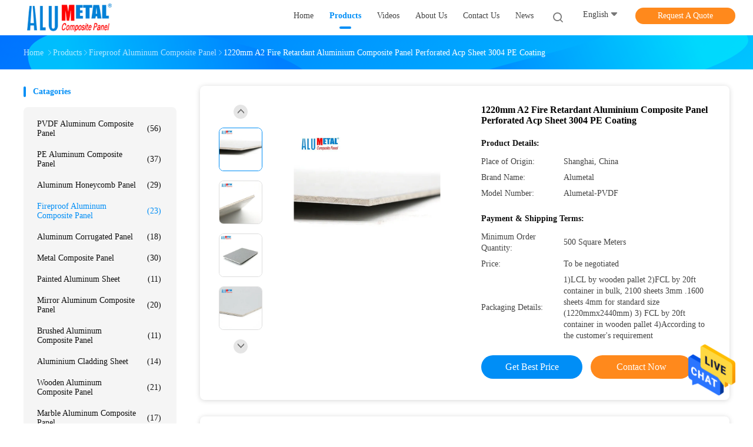

--- FILE ---
content_type: text/html
request_url: https://www.alumetalcompositepanel.com/sale-14189178-1220mm-a2-fire-retardant-aluminium-composite-panel-perforated-acp-sheet-3004-pe-coating.html
body_size: 33690
content:

<!DOCTYPE html>
<html lang="en">
<head>
	<meta charset="utf-8">
	<meta http-equiv="X-UA-Compatible" content="IE=edge">
	<meta name="viewport" content="width=device-width, initial-scale=1">
    <title>1220mm A2 Fire Retardant Aluminium Composite Panel Perforated Acp Sheet 3004 PE Coating</title>
    <meta name="keywords" content="1220mm fire retardant aluminium composite panel, A2 fire retardant aluminium composite panel, perforated acp sheet 3004 PE coating, Fireproof Aluminum Composite Panel" />
    <meta name="description" content="High quality 1220mm A2 Fire Retardant Aluminium Composite Panel Perforated Acp Sheet 3004 PE Coating from China, China's leading product market 1220mm fire retardant aluminium composite panel product, with strict quality control A2 fire retardant aluminium composite panel factories, producing high quality perforated acp sheet 3004 PE coating Products." />
				<link rel='preload'
					  href=/photo/alumetalcompositepanel/sitetpl/style/common.css?ver=1690350880 as='style'><link type='text/css' rel='stylesheet'
					  href=/photo/alumetalcompositepanel/sitetpl/style/common.css?ver=1690350880 media='all'><meta property="og:title" content="1220mm A2 Fire Retardant Aluminium Composite Panel Perforated Acp Sheet 3004 PE Coating" />
<meta property="og:description" content="High quality 1220mm A2 Fire Retardant Aluminium Composite Panel Perforated Acp Sheet 3004 PE Coating from China, China's leading product market 1220mm fire retardant aluminium composite panel product, with strict quality control A2 fire retardant aluminium composite panel factories, producing high quality perforated acp sheet 3004 PE coating Products." />
<meta property="og:type" content="product" />
<meta property="og:availability" content="instock" />
<meta property="og:site_name" content="Shanghai Alumetal Decorative Material Co., Ltd." />
<meta property="og:url" content="https://www.alumetalcompositepanel.com/sale-14189178-1220mm-a2-fire-retardant-aluminium-composite-panel-perforated-acp-sheet-3004-pe-coating.html" />
<meta property="og:image" content="https://www.alumetalcompositepanel.com/photo/ps35426562-1220mm_a2_fire_retardant_aluminium_composite_panel_perforated_acp_sheet_3004_pe_coating.jpg" />
<link rel="canonical" href="https://www.alumetalcompositepanel.com/sale-14189178-1220mm-a2-fire-retardant-aluminium-composite-panel-perforated-acp-sheet-3004-pe-coating.html" />
<link rel="alternate" href="https://m.alumetalcompositepanel.com/sale-14189178-1220mm-a2-fire-retardant-aluminium-composite-panel-perforated-acp-sheet-3004-pe-coating.html" media="only screen and (max-width: 640px)" />
<style type="text/css">
/*<![CDATA[*/
.consent__cookie {position: fixed;top: 0;left: 0;width: 100%;height: 0%;z-index: 100000;}.consent__cookie_bg {position: fixed;top: 0;left: 0;width: 100%;height: 100%;background: #000;opacity: .6;display: none }.consent__cookie_rel {position: fixed;bottom:0;left: 0;width: 100%;background: #fff;display: -webkit-box;display: -ms-flexbox;display: flex;flex-wrap: wrap;padding: 24px 80px;-webkit-box-sizing: border-box;box-sizing: border-box;-webkit-box-pack: justify;-ms-flex-pack: justify;justify-content: space-between;-webkit-transition: all ease-in-out .3s;transition: all ease-in-out .3s }.consent__close {position: absolute;top: 20px;right: 20px;cursor: pointer }.consent__close svg {fill: #777 }.consent__close:hover svg {fill: #000 }.consent__cookie_box {flex: 1;word-break: break-word;}.consent__warm {color: #777;font-size: 16px;margin-bottom: 12px;line-height: 19px }.consent__title {color: #333;font-size: 20px;font-weight: 600;margin-bottom: 12px;line-height: 23px }.consent__itxt {color: #333;font-size: 14px;margin-bottom: 12px;display: -webkit-box;display: -ms-flexbox;display: flex;-webkit-box-align: center;-ms-flex-align: center;align-items: center }.consent__itxt i {display: -webkit-inline-box;display: -ms-inline-flexbox;display: inline-flex;width: 28px;height: 28px;border-radius: 50%;background: #e0f9e9;margin-right: 8px;-webkit-box-align: center;-ms-flex-align: center;align-items: center;-webkit-box-pack: center;-ms-flex-pack: center;justify-content: center }.consent__itxt svg {fill: #3ca860 }.consent__txt {color: #a6a6a6;font-size: 14px;margin-bottom: 8px;line-height: 17px }.consent__btns {display: -webkit-box;display: -ms-flexbox;display: flex;-webkit-box-orient: vertical;-webkit-box-direction: normal;-ms-flex-direction: column;flex-direction: column;-webkit-box-pack: center;-ms-flex-pack: center;justify-content: center;flex-shrink: 0;}.consent__btn {width: 280px;height: 40px;line-height: 40px;text-align: center;background: #3ca860;color: #fff;border-radius: 4px;margin: 8px 0;-webkit-box-sizing: border-box;box-sizing: border-box;cursor: pointer;font-size:14px}.consent__btn:hover {background: #00823b }.consent__btn.empty {color: #3ca860;border: 1px solid #3ca860;background: #fff }.consent__btn.empty:hover {background: #3ca860;color: #fff }.open .consent__cookie_bg {display: block }.open .consent__cookie_rel {bottom: 0 }@media (max-width: 760px) {.consent__btns {width: 100%;align-items: center;}.consent__cookie_rel {padding: 20px 24px }}.consent__cookie.open {display: block;}.consent__cookie {display: none;}
/*]]>*/
</style>
<script type="text/javascript">
/*<![CDATA[*/
window.isvideotpl = 0;window.detailurl = '';
var isShowGuide=0;showGuideColor=0;var company_type = 26;var webim_domain = '';

var colorUrl = '';
var aisearch = 0;
var selfUrl = '';
window.playerReportUrl='/vod/view_count/report';
var query_string = ["Products","Detail"];
var g_tp = '';
var customtplcolor = 99702;
window.predomainsub = "";
/*]]>*/
</script>
</head>
<body>
<img src="/logo.gif" style="display:none" alt="logo"/>
    <div id="floatAd" style="z-index: 110000;position:absolute;right:30px;bottom:60px;height:79px;display: block;">
                                <a href="/webim/webim_tab.html" rel="nofollow" data-uid="73895" onclick= 'setwebimCookie(73895,14189178,26);' target="_blank">
            <img style="width: 80px;cursor: pointer;" alt='Send Message' src="/images/floatimage_chat.gif"/>
        </a>
                                </div>
<a style="display: none!important;" title="Shanghai Alumetal Decorative Material Co., Ltd." class="float-inquiry" href="/contactnow.html" onclick='setinquiryCookie("{\"showproduct\":1,\"pid\":\"14189178\",\"name\":\"1220mm A2 Fire Retardant Aluminium Composite Panel Perforated Acp Sheet 3004 PE Coating\",\"source_url\":\"\\/sale-14189178-1220mm-a2-fire-retardant-aluminium-composite-panel-perforated-acp-sheet-3004-pe-coating.html\",\"picurl\":\"\\/photo\\/pd35426562-1220mm_a2_fire_retardant_aluminium_composite_panel_perforated_acp_sheet_3004_pe_coating.jpg\",\"propertyDetail\":[[\"Product name\",\"Good Price A2 Fireproof Aluminum Composite Panel ACP Cladding\"],[\"Application\",\"Office Building\"],[\"Design Style\",\"Modern\"],[\"Width\",\"1220mm  1250mm  1500mm  2000mm\"]],\"company_name\":null,\"picurl_c\":\"\\/photo\\/pc35426562-1220mm_a2_fire_retardant_aluminium_composite_panel_perforated_acp_sheet_3004_pe_coating.jpg\",\"price\":\"To be negotiated\",\"username\":\"Alumetal\",\"viewTime\":\"Last Login : 3 hours 14 minutes ago\",\"subject\":\"What is the CIF price on your 1220mm A2 Fire Retardant Aluminium Composite Panel Perforated Acp Sheet 3004 PE Coating\",\"countrycode\":\"\"}");'></a>
<!-- Event snippet for 上海阿鲁迈涛装饰材料有限公司转化 conversion page
In your html page, add the snippet and call gtag_report_conversion when someone clicks on the chosen link or button. -->
<script>
function gtag_report_conversion(url) {
  var callback = function () {
    if (typeof(url) != 'undefined') {
      window.location = url;
    }
  };
  gtag('event', 'conversion', {
      'send_to': 'AW-10798280687/P7CoCJioh4ADEO_fgp0o',
      'event_callback': callback
  });
  return false;
}
</script><script>
var originProductInfo = '';
var originProductInfo = {"showproduct":1,"pid":"14189178","name":"1220mm A2 Fire Retardant Aluminium Composite Panel Perforated Acp Sheet 3004 PE Coating","source_url":"\/sale-14189178-1220mm-a2-fire-retardant-aluminium-composite-panel-perforated-acp-sheet-3004-pe-coating.html","picurl":"\/photo\/pd35426562-1220mm_a2_fire_retardant_aluminium_composite_panel_perforated_acp_sheet_3004_pe_coating.jpg","propertyDetail":[["Product name","Good Price A2 Fireproof Aluminum Composite Panel ACP Cladding"],["Application","Office Building"],["Design Style","Modern"],["Width","1220mm  1250mm  1500mm  2000mm"]],"company_name":null,"picurl_c":"\/photo\/pc35426562-1220mm_a2_fire_retardant_aluminium_composite_panel_perforated_acp_sheet_3004_pe_coating.jpg","price":"To be negotiated","username":"Alumetal","viewTime":"Last Login : 3 hours 14 minutes ago","subject":"Please send me FOB price on 1220mm A2 Fire Retardant Aluminium Composite Panel Perforated Acp Sheet 3004 PE Coating","countrycode":""};
var save_url = "/contactsave.html";
var update_url = "/updateinquiry.html";
var productInfo = {};
var defaulProductInfo = {};
var myDate = new Date();
var curDate = myDate.getFullYear()+'-'+(parseInt(myDate.getMonth())+1)+'-'+myDate.getDate();
var message = '';
var default_pop = 1;
var leaveMessageDialog = document.getElementsByClassName('leave-message-dialog')[0]; // 获取弹层
var _$$ = function (dom) {
    return document.querySelectorAll(dom);
};
resInfo = originProductInfo;
resInfo['name'] = resInfo['name'] || '';
defaulProductInfo.pid = resInfo['pid'];
defaulProductInfo.productName = resInfo['name'] ?? '';
defaulProductInfo.productInfo = resInfo['propertyDetail'];
defaulProductInfo.productImg = resInfo['picurl_c'];
defaulProductInfo.subject = resInfo['subject'] ?? '';
defaulProductInfo.productImgAlt = resInfo['name'] ?? '';
var inquirypopup_tmp = 1;
var message = 'Dear,'+'\r\n'+"I am interested in"+' '+trim(resInfo['name'])+", could you send me more details such as type, size, MOQ, material, etc."+'\r\n'+"Thanks!"+'\r\n'+"Waiting for your reply.";
var message_1 = 'Dear,'+'\r\n'+"I am interested in"+' '+trim(resInfo['name'])+", could you send me more details such as type, size, MOQ, material, etc."+'\r\n'+"Thanks!"+'\r\n'+"Waiting for your reply.";
var message_2 = 'Hello,'+'\r\n'+"I am looking for"+' '+trim(resInfo['name'])+", please send me the price, specification and picture."+'\r\n'+"Your swift response will be highly appreciated."+'\r\n'+"Feel free to contact me for more information."+'\r\n'+"Thanks a lot.";
var message_3 = 'Hello,'+'\r\n'+trim(resInfo['name'])+' '+"meets my expectations."+'\r\n'+"Please give me the best price and some other product information."+'\r\n'+"Feel free to contact me via my mail."+'\r\n'+"Thanks a lot.";

var message_4 = 'Dear,'+'\r\n'+"What is the FOB price on your"+' '+trim(resInfo['name'])+'?'+'\r\n'+"Which is the nearest port name?"+'\r\n'+"Please reply me as soon as possible, it would be better to share further information."+'\r\n'+"Regards!";
var message_5 = 'Hi there,'+'\r\n'+"I am very interested in your"+' '+trim(resInfo['name'])+'.'+'\r\n'+"Please send me your product details."+'\r\n'+"Looking forward to your quick reply."+'\r\n'+"Feel free to contact me by mail."+'\r\n'+"Regards!";

var message_6 = 'Dear,'+'\r\n'+"Please provide us with information about your"+' '+trim(resInfo['name'])+", such as type, size, material, and of course the best price."+'\r\n'+"Looking forward to your quick reply."+'\r\n'+"Thank you!";
var message_7 = 'Dear,'+'\r\n'+"Can you supply"+' '+trim(resInfo['name'])+" for us?"+'\r\n'+"First we want a price list and some product details."+'\r\n'+"I hope to get reply asap and look forward to cooperation."+'\r\n'+"Thank you very much.";
var message_8 = 'hi,'+'\r\n'+"I am looking for"+' '+trim(resInfo['name'])+", please give me some more detailed product information."+'\r\n'+"I look forward to your reply."+'\r\n'+"Thank you!";
var message_9 = 'Hello,'+'\r\n'+"Your"+' '+trim(resInfo['name'])+" meets my requirements very well."+'\r\n'+"Please send me the price, specification, and similar model will be OK."+'\r\n'+"Feel free to chat with me."+'\r\n'+"Thanks!";
var message_10 = 'Dear,'+'\r\n'+"I want to know more about the details and quotation of"+' '+trim(resInfo['name'])+'.'+'\r\n'+"Feel free to contact me."+'\r\n'+"Regards!";

var r = getRandom(1,10);

defaulProductInfo.message = eval("message_"+r);
    defaulProductInfo.message = eval("message_"+r);
        var mytAjax = {

    post: function(url, data, fn) {
        var xhr = new XMLHttpRequest();
        xhr.open("POST", url, true);
        xhr.setRequestHeader("Content-Type", "application/x-www-form-urlencoded;charset=UTF-8");
        xhr.setRequestHeader("X-Requested-With", "XMLHttpRequest");
        xhr.setRequestHeader('Content-Type','text/plain;charset=UTF-8');
        xhr.onreadystatechange = function() {
            if(xhr.readyState == 4 && (xhr.status == 200 || xhr.status == 304)) {
                fn.call(this, xhr.responseText);
            }
        };
        xhr.send(data);
    },

    postform: function(url, data, fn) {
        var xhr = new XMLHttpRequest();
        xhr.open("POST", url, true);
        xhr.setRequestHeader("X-Requested-With", "XMLHttpRequest");
        xhr.onreadystatechange = function() {
            if(xhr.readyState == 4 && (xhr.status == 200 || xhr.status == 304)) {
                fn.call(this, xhr.responseText);
            }
        };
        xhr.send(data);
    }
};
/*window.onload = function(){
    leaveMessageDialog = document.getElementsByClassName('leave-message-dialog')[0];
    if (window.localStorage.recordDialogStatus=='undefined' || (window.localStorage.recordDialogStatus!='undefined' && window.localStorage.recordDialogStatus != curDate)) {
        setTimeout(function(){
            if(parseInt(inquirypopup_tmp%10) == 1){
                creatDialog(defaulProductInfo, 1);
            }
        }, 6000);
    }
};*/
function trim(str)
{
    str = str.replace(/(^\s*)/g,"");
    return str.replace(/(\s*$)/g,"");
};
function getRandom(m,n){
    var num = Math.floor(Math.random()*(m - n) + n);
    return num;
};
function strBtn(param) {

    var starattextarea = document.getElementById("textareamessage").value.length;
    var email = document.getElementById("startEmail").value;

    var default_tip = document.querySelectorAll(".watermark_container").length;
    if (20 < starattextarea && starattextarea < 3000) {
        if(default_tip>0){
            document.getElementById("textareamessage1").parentNode.parentNode.nextElementSibling.style.display = "none";
        }else{
            document.getElementById("textareamessage1").parentNode.nextElementSibling.style.display = "none";
        }

    } else {
        if(default_tip>0){
            document.getElementById("textareamessage1").parentNode.parentNode.nextElementSibling.style.display = "block";
        }else{
            document.getElementById("textareamessage1").parentNode.nextElementSibling.style.display = "block";
        }

        return;
    }

    // var re = /^([a-zA-Z0-9_-])+@([a-zA-Z0-9_-])+\.([a-zA-Z0-9_-])+/i;/*邮箱不区分大小写*/
    var re = /^[a-zA-Z0-9][\w-]*(\.?[\w-]+)*@[a-zA-Z0-9-]+(\.[a-zA-Z0-9]+)+$/i;
    if (!re.test(email)) {
        document.getElementById("startEmail").nextElementSibling.style.display = "block";
        return;
    } else {
        document.getElementById("startEmail").nextElementSibling.style.display = "none";
    }

    var subject = document.getElementById("pop_subject").value;
    var pid = document.getElementById("pop_pid").value;
    var message = document.getElementById("textareamessage").value;
    var sender_email = document.getElementById("startEmail").value;
    var tel = '';
    if (document.getElementById("tel0") != undefined && document.getElementById("tel0") != '')
        tel = document.getElementById("tel0").value;
    var form_serialize = '&tel='+tel;

    form_serialize = form_serialize.replace(/\+/g, "%2B");
    mytAjax.post(save_url,"pid="+pid+"&subject="+subject+"&email="+sender_email+"&message="+(message)+form_serialize,function(res){
        var mes = JSON.parse(res);
        if(mes.status == 200){
            var iid = mes.iid;
            document.getElementById("pop_iid").value = iid;
            document.getElementById("pop_uuid").value = mes.uuid;

            if(typeof gtag_report_conversion === "function"){
                gtag_report_conversion();//执行统计js代码
            }
            if(typeof fbq === "function"){
                fbq('track','Purchase');//执行统计js代码
            }
        }
    });
    for (var index = 0; index < document.querySelectorAll(".dialog-content-pql").length; index++) {
        document.querySelectorAll(".dialog-content-pql")[index].style.display = "none";
    };
    $('#idphonepql').val(tel);
    document.getElementById("dialog-content-pql-id").style.display = "block";
    ;
};
function twoBtnOk(param) {

    var selectgender = document.getElementById("Mr").innerHTML;
    var iid = document.getElementById("pop_iid").value;
    var sendername = document.getElementById("idnamepql").value;
    var senderphone = document.getElementById("idphonepql").value;
    var sendercname = document.getElementById("idcompanypql").value;
    var uuid = document.getElementById("pop_uuid").value;
    var gender = 2;
    if(selectgender == 'Mr.') gender = 0;
    if(selectgender == 'Mrs.') gender = 1;
    var pid = document.getElementById("pop_pid").value;
    var form_serialize = '';

        form_serialize = form_serialize.replace(/\+/g, "%2B");

    mytAjax.post(update_url,"iid="+iid+"&gender="+gender+"&uuid="+uuid+"&name="+(sendername)+"&tel="+(senderphone)+"&company="+(sendercname)+form_serialize,function(res){});

    for (var index = 0; index < document.querySelectorAll(".dialog-content-pql").length; index++) {
        document.querySelectorAll(".dialog-content-pql")[index].style.display = "none";
    };
    document.getElementById("dialog-content-pql-ok").style.display = "block";

};
function toCheckMust(name) {
    $('#'+name+'error').hide();
}
function handClidk(param) {
    var starattextarea = document.getElementById("textareamessage1").value.length;
    var email = document.getElementById("startEmail1").value;
    var default_tip = document.querySelectorAll(".watermark_container").length;
    if (20 < starattextarea && starattextarea < 3000) {
        if(default_tip>0){
            document.getElementById("textareamessage1").parentNode.parentNode.nextElementSibling.style.display = "none";
        }else{
            document.getElementById("textareamessage1").parentNode.nextElementSibling.style.display = "none";
        }

    } else {
        if(default_tip>0){
            document.getElementById("textareamessage1").parentNode.parentNode.nextElementSibling.style.display = "block";
        }else{
            document.getElementById("textareamessage1").parentNode.nextElementSibling.style.display = "block";
        }

        return;
    }

    // var re = /^([a-zA-Z0-9_-])+@([a-zA-Z0-9_-])+\.([a-zA-Z0-9_-])+/i;
    var re = /^[a-zA-Z0-9][\w-]*(\.?[\w-]+)*@[a-zA-Z0-9-]+(\.[a-zA-Z0-9]+)+$/i;
    if (!re.test(email)) {
        document.getElementById("startEmail1").nextElementSibling.style.display = "block";
        return;
    } else {
        document.getElementById("startEmail1").nextElementSibling.style.display = "none";
    }

    var subject = document.getElementById("pop_subject").value;
    var pid = document.getElementById("pop_pid").value;
    var message = document.getElementById("textareamessage1").value;
    var sender_email = document.getElementById("startEmail1").value;
    var form_serialize = tel = '';
    if (document.getElementById("tel1") != undefined && document.getElementById("tel1") != '')
        tel = document.getElementById("tel1").value;
        mytAjax.post(save_url,"email="+sender_email+"&tel="+tel+"&pid="+pid+"&message="+message+"&subject="+subject+form_serialize,function(res){

        var mes = JSON.parse(res);
        if(mes.status == 200){
            var iid = mes.iid;
            document.getElementById("pop_iid").value = iid;
            document.getElementById("pop_uuid").value = mes.uuid;
            if(typeof gtag_report_conversion === "function"){
                gtag_report_conversion();//执行统计js代码
            }
        }

    });
    for (var index = 0; index < document.querySelectorAll(".dialog-content-pql").length; index++) {
        document.querySelectorAll(".dialog-content-pql")[index].style.display = "none";
    };
    $('#idphonepql').val(tel);
    document.getElementById("dialog-content-pql-id").style.display = "block";

};
window.addEventListener('load', function () {
    $('.checkbox-wrap label').each(function(){
        if($(this).find('input').prop('checked')){
            $(this).addClass('on')
        }else {
            $(this).removeClass('on')
        }
    })
    $(document).on('click', '.checkbox-wrap label' , function(ev){
        if (ev.target.tagName.toUpperCase() != 'INPUT') {
            $(this).toggleClass('on')
        }
    })
})

function hand_video(pdata) {
    data = JSON.parse(pdata);
    productInfo.productName = data.productName;
    productInfo.productInfo = data.productInfo;
    productInfo.productImg = data.productImg;
    productInfo.subject = data.subject;

    var message = 'Dear,'+'\r\n'+"I am interested in"+' '+trim(data.productName)+", could you send me more details such as type, size, quantity, material, etc."+'\r\n'+"Thanks!"+'\r\n'+"Waiting for your reply.";

    var message = 'Dear,'+'\r\n'+"I am interested in"+' '+trim(data.productName)+", could you send me more details such as type, size, MOQ, material, etc."+'\r\n'+"Thanks!"+'\r\n'+"Waiting for your reply.";
    var message_1 = 'Dear,'+'\r\n'+"I am interested in"+' '+trim(data.productName)+", could you send me more details such as type, size, MOQ, material, etc."+'\r\n'+"Thanks!"+'\r\n'+"Waiting for your reply.";
    var message_2 = 'Hello,'+'\r\n'+"I am looking for"+' '+trim(data.productName)+", please send me the price, specification and picture."+'\r\n'+"Your swift response will be highly appreciated."+'\r\n'+"Feel free to contact me for more information."+'\r\n'+"Thanks a lot.";
    var message_3 = 'Hello,'+'\r\n'+trim(data.productName)+' '+"meets my expectations."+'\r\n'+"Please give me the best price and some other product information."+'\r\n'+"Feel free to contact me via my mail."+'\r\n'+"Thanks a lot.";

    var message_4 = 'Dear,'+'\r\n'+"What is the FOB price on your"+' '+trim(data.productName)+'?'+'\r\n'+"Which is the nearest port name?"+'\r\n'+"Please reply me as soon as possible, it would be better to share further information."+'\r\n'+"Regards!";
    var message_5 = 'Hi there,'+'\r\n'+"I am very interested in your"+' '+trim(data.productName)+'.'+'\r\n'+"Please send me your product details."+'\r\n'+"Looking forward to your quick reply."+'\r\n'+"Feel free to contact me by mail."+'\r\n'+"Regards!";

    var message_6 = 'Dear,'+'\r\n'+"Please provide us with information about your"+' '+trim(data.productName)+", such as type, size, material, and of course the best price."+'\r\n'+"Looking forward to your quick reply."+'\r\n'+"Thank you!";
    var message_7 = 'Dear,'+'\r\n'+"Can you supply"+' '+trim(data.productName)+" for us?"+'\r\n'+"First we want a price list and some product details."+'\r\n'+"I hope to get reply asap and look forward to cooperation."+'\r\n'+"Thank you very much.";
    var message_8 = 'hi,'+'\r\n'+"I am looking for"+' '+trim(data.productName)+", please give me some more detailed product information."+'\r\n'+"I look forward to your reply."+'\r\n'+"Thank you!";
    var message_9 = 'Hello,'+'\r\n'+"Your"+' '+trim(data.productName)+" meets my requirements very well."+'\r\n'+"Please send me the price, specification, and similar model will be OK."+'\r\n'+"Feel free to chat with me."+'\r\n'+"Thanks!";
    var message_10 = 'Dear,'+'\r\n'+"I want to know more about the details and quotation of"+' '+trim(data.productName)+'.'+'\r\n'+"Feel free to contact me."+'\r\n'+"Regards!";

    var r = getRandom(1,10);

    productInfo.message = eval("message_"+r);
            if(parseInt(inquirypopup_tmp/10) == 1){
        productInfo.message = "";
    }
    productInfo.pid = data.pid;
    creatDialog(productInfo, 2);
};

function handDialog(pdata) {
    data = JSON.parse(pdata);
    productInfo.productName = data.productName;
    productInfo.productInfo = data.productInfo;
    productInfo.productImg = data.productImg;
    productInfo.subject = data.subject;

    var message = 'Dear,'+'\r\n'+"I am interested in"+' '+trim(data.productName)+", could you send me more details such as type, size, quantity, material, etc."+'\r\n'+"Thanks!"+'\r\n'+"Waiting for your reply.";

    var message = 'Dear,'+'\r\n'+"I am interested in"+' '+trim(data.productName)+", could you send me more details such as type, size, MOQ, material, etc."+'\r\n'+"Thanks!"+'\r\n'+"Waiting for your reply.";
    var message_1 = 'Dear,'+'\r\n'+"I am interested in"+' '+trim(data.productName)+", could you send me more details such as type, size, MOQ, material, etc."+'\r\n'+"Thanks!"+'\r\n'+"Waiting for your reply.";
    var message_2 = 'Hello,'+'\r\n'+"I am looking for"+' '+trim(data.productName)+", please send me the price, specification and picture."+'\r\n'+"Your swift response will be highly appreciated."+'\r\n'+"Feel free to contact me for more information."+'\r\n'+"Thanks a lot.";
    var message_3 = 'Hello,'+'\r\n'+trim(data.productName)+' '+"meets my expectations."+'\r\n'+"Please give me the best price and some other product information."+'\r\n'+"Feel free to contact me via my mail."+'\r\n'+"Thanks a lot.";

    var message_4 = 'Dear,'+'\r\n'+"What is the FOB price on your"+' '+trim(data.productName)+'?'+'\r\n'+"Which is the nearest port name?"+'\r\n'+"Please reply me as soon as possible, it would be better to share further information."+'\r\n'+"Regards!";
    var message_5 = 'Hi there,'+'\r\n'+"I am very interested in your"+' '+trim(data.productName)+'.'+'\r\n'+"Please send me your product details."+'\r\n'+"Looking forward to your quick reply."+'\r\n'+"Feel free to contact me by mail."+'\r\n'+"Regards!";

    var message_6 = 'Dear,'+'\r\n'+"Please provide us with information about your"+' '+trim(data.productName)+", such as type, size, material, and of course the best price."+'\r\n'+"Looking forward to your quick reply."+'\r\n'+"Thank you!";
    var message_7 = 'Dear,'+'\r\n'+"Can you supply"+' '+trim(data.productName)+" for us?"+'\r\n'+"First we want a price list and some product details."+'\r\n'+"I hope to get reply asap and look forward to cooperation."+'\r\n'+"Thank you very much.";
    var message_8 = 'hi,'+'\r\n'+"I am looking for"+' '+trim(data.productName)+", please give me some more detailed product information."+'\r\n'+"I look forward to your reply."+'\r\n'+"Thank you!";
    var message_9 = 'Hello,'+'\r\n'+"Your"+' '+trim(data.productName)+" meets my requirements very well."+'\r\n'+"Please send me the price, specification, and similar model will be OK."+'\r\n'+"Feel free to chat with me."+'\r\n'+"Thanks!";
    var message_10 = 'Dear,'+'\r\n'+"I want to know more about the details and quotation of"+' '+trim(data.productName)+'.'+'\r\n'+"Feel free to contact me."+'\r\n'+"Regards!";

    var r = getRandom(1,10);
    productInfo.message = eval("message_"+r);
            if(parseInt(inquirypopup_tmp/10) == 1){
        productInfo.message = "";
    }
    productInfo.pid = data.pid;
    creatDialog(productInfo, 2);
};

function closepql(param) {

    leaveMessageDialog.style.display = 'none';
};

function closepql2(param) {

    for (var index = 0; index < document.querySelectorAll(".dialog-content-pql").length; index++) {
        document.querySelectorAll(".dialog-content-pql")[index].style.display = "none";
    };
    document.getElementById("dialog-content-pql-ok").style.display = "block";
};

function decodeHtmlEntities(str) {
    var tempElement = document.createElement('div');
    tempElement.innerHTML = str;
    return tempElement.textContent || tempElement.innerText || '';
}

function initProduct(productInfo,type){

    productInfo.productName = decodeHtmlEntities(productInfo.productName);
    productInfo.message = decodeHtmlEntities(productInfo.message);

    leaveMessageDialog = document.getElementsByClassName('leave-message-dialog')[0];
    leaveMessageDialog.style.display = "block";
    if(type == 3){
        var popinquiryemail = document.getElementById("popinquiryemail").value;
        _$$("#startEmail1")[0].value = popinquiryemail;
    }else{
        _$$("#startEmail1")[0].value = "";
    }
    _$$("#startEmail")[0].value = "";
    _$$("#idnamepql")[0].value = "";
    _$$("#idphonepql")[0].value = "";
    _$$("#idcompanypql")[0].value = "";

    _$$("#pop_pid")[0].value = productInfo.pid;
    _$$("#pop_subject")[0].value = productInfo.subject;
    
    if(parseInt(inquirypopup_tmp/10) == 1){
        productInfo.message = "";
    }

    _$$("#textareamessage1")[0].value = productInfo.message;
    _$$("#textareamessage")[0].value = productInfo.message;

    _$$("#dialog-content-pql-id .titlep")[0].innerHTML = productInfo.productName;
    _$$("#dialog-content-pql-id img")[0].setAttribute("src", productInfo.productImg);
    _$$("#dialog-content-pql-id img")[0].setAttribute("alt", productInfo.productImgAlt);

    _$$("#dialog-content-pql-id-hand img")[0].setAttribute("src", productInfo.productImg);
    _$$("#dialog-content-pql-id-hand img")[0].setAttribute("alt", productInfo.productImgAlt);
    _$$("#dialog-content-pql-id-hand .titlep")[0].innerHTML = productInfo.productName;

    if (productInfo.productInfo.length > 0) {
        var ul2, ul;
        ul = document.createElement("ul");
        for (var index = 0; index < productInfo.productInfo.length; index++) {
            var el = productInfo.productInfo[index];
            var li = document.createElement("li");
            var span1 = document.createElement("span");
            span1.innerHTML = el[0] + ":";
            var span2 = document.createElement("span");
            span2.innerHTML = el[1];
            li.appendChild(span1);
            li.appendChild(span2);
            ul.appendChild(li);

        }
        ul2 = ul.cloneNode(true);
        if (type === 1) {
            _$$("#dialog-content-pql-id .left")[0].replaceChild(ul, _$$("#dialog-content-pql-id .left ul")[0]);
        } else {
            _$$("#dialog-content-pql-id-hand .left")[0].replaceChild(ul2, _$$("#dialog-content-pql-id-hand .left ul")[0]);
            _$$("#dialog-content-pql-id .left")[0].replaceChild(ul, _$$("#dialog-content-pql-id .left ul")[0]);
        }
    };
    for (var index = 0; index < _$$("#dialog-content-pql-id .right ul li").length; index++) {
        _$$("#dialog-content-pql-id .right ul li")[index].addEventListener("click", function (params) {
            _$$("#dialog-content-pql-id .right #Mr")[0].innerHTML = this.innerHTML
        }, false)

    };

};
function closeInquiryCreateDialog() {
    document.getElementById("xuanpan_dialog_box_pql").style.display = "none";
};
function showInquiryCreateDialog() {
    document.getElementById("xuanpan_dialog_box_pql").style.display = "block";
};
function submitPopInquiry(){
    var message = document.getElementById("inquiry_message").value;
    var email = document.getElementById("inquiry_email").value;
    var subject = defaulProductInfo.subject;
    var pid = defaulProductInfo.pid;
    if (email === undefined) {
        showInquiryCreateDialog();
        document.getElementById("inquiry_email").style.border = "1px solid red";
        return false;
    };
    if (message === undefined) {
        showInquiryCreateDialog();
        document.getElementById("inquiry_message").style.border = "1px solid red";
        return false;
    };
    if (email.search(/^\w+((-\w+)|(\.\w+))*\@[A-Za-z0-9]+((\.|-)[A-Za-z0-9]+)*\.[A-Za-z0-9]+$/) == -1) {
        document.getElementById("inquiry_email").style.border= "1px solid red";
        showInquiryCreateDialog();
        return false;
    } else {
        document.getElementById("inquiry_email").style.border= "";
    };
    if (message.length < 20 || message.length >3000) {
        showInquiryCreateDialog();
        document.getElementById("inquiry_message").style.border = "1px solid red";
        return false;
    } else {
        document.getElementById("inquiry_message").style.border = "";
    };
    var tel = '';
    if (document.getElementById("tel") != undefined && document.getElementById("tel") != '')
        tel = document.getElementById("tel").value;

    mytAjax.post(save_url,"pid="+pid+"&subject="+subject+"&email="+email+"&message="+(message)+'&tel='+tel,function(res){
        var mes = JSON.parse(res);
        if(mes.status == 200){
            var iid = mes.iid;
            document.getElementById("pop_iid").value = iid;
            document.getElementById("pop_uuid").value = mes.uuid;

        }
    });
    initProduct(defaulProductInfo);
    for (var index = 0; index < document.querySelectorAll(".dialog-content-pql").length; index++) {
        document.querySelectorAll(".dialog-content-pql")[index].style.display = "none";
    };
    $('#idphonepql').val(tel);
    document.getElementById("dialog-content-pql-id").style.display = "block";

};

//带附件上传
function submitPopInquiryfile(email_id,message_id,check_sort,name_id,phone_id,company_id,attachments){

    if(typeof(check_sort) == 'undefined'){
        check_sort = 0;
    }
    var message = document.getElementById(message_id).value;
    var email = document.getElementById(email_id).value;
    var attachments = document.getElementById(attachments).value;
    if(typeof(name_id) !== 'undefined' && name_id != ""){
        var name  = document.getElementById(name_id).value;
    }
    if(typeof(phone_id) !== 'undefined' && phone_id != ""){
        var phone = document.getElementById(phone_id).value;
    }
    if(typeof(company_id) !== 'undefined' && company_id != ""){
        var company = document.getElementById(company_id).value;
    }
    var subject = defaulProductInfo.subject;
    var pid = defaulProductInfo.pid;

    if(check_sort == 0){
        if (email === undefined) {
            showInquiryCreateDialog();
            document.getElementById(email_id).style.border = "1px solid red";
            return false;
        };
        if (message === undefined) {
            showInquiryCreateDialog();
            document.getElementById(message_id).style.border = "1px solid red";
            return false;
        };

        if (email.search(/^\w+((-\w+)|(\.\w+))*\@[A-Za-z0-9]+((\.|-)[A-Za-z0-9]+)*\.[A-Za-z0-9]+$/) == -1) {
            document.getElementById(email_id).style.border= "1px solid red";
            showInquiryCreateDialog();
            return false;
        } else {
            document.getElementById(email_id).style.border= "";
        };
        if (message.length < 20 || message.length >3000) {
            showInquiryCreateDialog();
            document.getElementById(message_id).style.border = "1px solid red";
            return false;
        } else {
            document.getElementById(message_id).style.border = "";
        };
    }else{

        if (message === undefined) {
            showInquiryCreateDialog();
            document.getElementById(message_id).style.border = "1px solid red";
            return false;
        };

        if (email === undefined) {
            showInquiryCreateDialog();
            document.getElementById(email_id).style.border = "1px solid red";
            return false;
        };

        if (message.length < 20 || message.length >3000) {
            showInquiryCreateDialog();
            document.getElementById(message_id).style.border = "1px solid red";
            return false;
        } else {
            document.getElementById(message_id).style.border = "";
        };

        if (email.search(/^\w+((-\w+)|(\.\w+))*\@[A-Za-z0-9]+((\.|-)[A-Za-z0-9]+)*\.[A-Za-z0-9]+$/) == -1) {
            document.getElementById(email_id).style.border= "1px solid red";
            showInquiryCreateDialog();
            return false;
        } else {
            document.getElementById(email_id).style.border= "";
        };

    };

    mytAjax.post(save_url,"pid="+pid+"&subject="+subject+"&email="+email+"&message="+message+"&company="+company+"&attachments="+attachments,function(res){
        var mes = JSON.parse(res);
        if(mes.status == 200){
            var iid = mes.iid;
            document.getElementById("pop_iid").value = iid;
            document.getElementById("pop_uuid").value = mes.uuid;

            if(typeof gtag_report_conversion === "function"){
                gtag_report_conversion();//执行统计js代码
            }
            if(typeof fbq === "function"){
                fbq('track','Purchase');//执行统计js代码
            }
        }
    });
    initProduct(defaulProductInfo);

    if(name !== undefined && name != ""){
        _$$("#idnamepql")[0].value = name;
    }

    if(phone !== undefined && phone != ""){
        _$$("#idphonepql")[0].value = phone;
    }

    if(company !== undefined && company != ""){
        _$$("#idcompanypql")[0].value = company;
    }

    for (var index = 0; index < document.querySelectorAll(".dialog-content-pql").length; index++) {
        document.querySelectorAll(".dialog-content-pql")[index].style.display = "none";
    };
    document.getElementById("dialog-content-pql-id").style.display = "block";

};
function submitPopInquiryByParam(email_id,message_id,check_sort,name_id,phone_id,company_id){

    if(typeof(check_sort) == 'undefined'){
        check_sort = 0;
    }

    var senderphone = '';
    var message = document.getElementById(message_id).value;
    var email = document.getElementById(email_id).value;
    if(typeof(name_id) !== 'undefined' && name_id != ""){
        var name  = document.getElementById(name_id).value;
    }
    if(typeof(phone_id) !== 'undefined' && phone_id != ""){
        var phone = document.getElementById(phone_id).value;
        senderphone = phone;
    }
    if(typeof(company_id) !== 'undefined' && company_id != ""){
        var company = document.getElementById(company_id).value;
    }
    var subject = defaulProductInfo.subject;
    var pid = defaulProductInfo.pid;

    if(check_sort == 0){
        if (email === undefined) {
            showInquiryCreateDialog();
            document.getElementById(email_id).style.border = "1px solid red";
            return false;
        };
        if (message === undefined) {
            showInquiryCreateDialog();
            document.getElementById(message_id).style.border = "1px solid red";
            return false;
        };

        if (email.search(/^\w+((-\w+)|(\.\w+))*\@[A-Za-z0-9]+((\.|-)[A-Za-z0-9]+)*\.[A-Za-z0-9]+$/) == -1) {
            document.getElementById(email_id).style.border= "1px solid red";
            showInquiryCreateDialog();
            return false;
        } else {
            document.getElementById(email_id).style.border= "";
        };
        if (message.length < 20 || message.length >3000) {
            showInquiryCreateDialog();
            document.getElementById(message_id).style.border = "1px solid red";
            return false;
        } else {
            document.getElementById(message_id).style.border = "";
        };
    }else{

        if (message === undefined) {
            showInquiryCreateDialog();
            document.getElementById(message_id).style.border = "1px solid red";
            return false;
        };

        if (email === undefined) {
            showInquiryCreateDialog();
            document.getElementById(email_id).style.border = "1px solid red";
            return false;
        };

        if (message.length < 20 || message.length >3000) {
            showInquiryCreateDialog();
            document.getElementById(message_id).style.border = "1px solid red";
            return false;
        } else {
            document.getElementById(message_id).style.border = "";
        };

        if (email.search(/^\w+((-\w+)|(\.\w+))*\@[A-Za-z0-9]+((\.|-)[A-Za-z0-9]+)*\.[A-Za-z0-9]+$/) == -1) {
            document.getElementById(email_id).style.border= "1px solid red";
            showInquiryCreateDialog();
            return false;
        } else {
            document.getElementById(email_id).style.border= "";
        };

    };

    var productsku = "";
    if($("#product_sku").length > 0){
        productsku = $("#product_sku").html();
    }

    mytAjax.post(save_url,"tel="+senderphone+"&pid="+pid+"&subject="+subject+"&email="+email+"&message="+message+"&messagesku="+encodeURI(productsku),function(res){
        var mes = JSON.parse(res);
        if(mes.status == 200){
            var iid = mes.iid;
            document.getElementById("pop_iid").value = iid;
            document.getElementById("pop_uuid").value = mes.uuid;

            if(typeof gtag_report_conversion === "function"){
                gtag_report_conversion();//执行统计js代码
            }
            if(typeof fbq === "function"){
                fbq('track','Purchase');//执行统计js代码
            }
        }
    });
    initProduct(defaulProductInfo);

    if(name !== undefined && name != ""){
        _$$("#idnamepql")[0].value = name;
    }

    if(phone !== undefined && phone != ""){
        _$$("#idphonepql")[0].value = phone;
    }

    if(company !== undefined && company != ""){
        _$$("#idcompanypql")[0].value = company;
    }

    for (var index = 0; index < document.querySelectorAll(".dialog-content-pql").length; index++) {
        document.querySelectorAll(".dialog-content-pql")[index].style.display = "none";

    };
    document.getElementById("dialog-content-pql-id").style.display = "block";

};

function creat_videoDialog(productInfo, type) {

    if(type == 1){
        if(default_pop != 1){
            return false;
        }
        window.localStorage.recordDialogStatus = curDate;
    }else{
        default_pop = 0;
    }
    initProduct(productInfo, type);
    if (type === 1) {
        // 自动弹出
        for (var index = 0; index < document.querySelectorAll(".dialog-content-pql").length; index++) {

            document.querySelectorAll(".dialog-content-pql")[index].style.display = "none";
        };
        document.getElementById("dialog-content-pql").style.display = "block";
    } else {
        // 手动弹出
        for (var index = 0; index < document.querySelectorAll(".dialog-content-pql").length; index++) {
            document.querySelectorAll(".dialog-content-pql")[index].style.display = "none";
        };
        document.getElementById("dialog-content-pql-id-hand").style.display = "block";
    }
}

function creatDialog(productInfo, type) {

    if(type == 1){
        if(default_pop != 1){
            return false;
        }
        window.localStorage.recordDialogStatus = curDate;
    }else{
        default_pop = 0;
    }
    initProduct(productInfo, type);
    if (type === 1) {
        // 自动弹出
        for (var index = 0; index < document.querySelectorAll(".dialog-content-pql").length; index++) {

            document.querySelectorAll(".dialog-content-pql")[index].style.display = "none";
        };
        document.getElementById("dialog-content-pql").style.display = "block";
    } else {
        // 手动弹出
        for (var index = 0; index < document.querySelectorAll(".dialog-content-pql").length; index++) {
            document.querySelectorAll(".dialog-content-pql")[index].style.display = "none";
        };
        document.getElementById("dialog-content-pql-id-hand").style.display = "block";
    }
}

//带邮箱信息打开询盘框 emailtype=1表示带入邮箱
function openDialog(emailtype){
    var type = 2;//不带入邮箱，手动弹出
    if(emailtype == 1){
        var popinquiryemail = document.getElementById("popinquiryemail").value;
        // var re = /^([a-zA-Z0-9_-])+@([a-zA-Z0-9_-])+\.([a-zA-Z0-9_-])+/i;
        var re = /^[a-zA-Z0-9][\w-]*(\.?[\w-]+)*@[a-zA-Z0-9-]+(\.[a-zA-Z0-9]+)+$/i;
        if (!re.test(popinquiryemail)) {
            //前端提示样式;
            showInquiryCreateDialog();
            document.getElementById("popinquiryemail").style.border = "1px solid red";
            return false;
        } else {
            //前端提示样式;
        }
        var type = 3;
    }
    creatDialog(defaulProductInfo,type);
}

//上传附件
function inquiryUploadFile(){
    var fileObj = document.querySelector("#fileId").files[0];
    //构建表单数据
    var formData = new FormData();
    var filesize = fileObj.size;
    if(filesize > 10485760 || filesize == 0) {
        document.getElementById("filetips").style.display = "block";
        return false;
    }else {
        document.getElementById("filetips").style.display = "none";
    }
    formData.append('popinquiryfile', fileObj);
    document.getElementById("quotefileform").reset();
    var save_url = "/inquiryuploadfile.html";
    mytAjax.postform(save_url,formData,function(res){
        var mes = JSON.parse(res);
        if(mes.status == 200){
            document.getElementById("uploader-file-info").innerHTML = document.getElementById("uploader-file-info").innerHTML + "<span class=op>"+mes.attfile.name+"<a class=delatt id=att"+mes.attfile.id+" onclick=delatt("+mes.attfile.id+");>Delete</a></span>";
            var nowattachs = document.getElementById("attachments").value;
            if( nowattachs !== ""){
                var attachs = JSON.parse(nowattachs);
                attachs[mes.attfile.id] = mes.attfile;
            }else{
                var attachs = {};
                attachs[mes.attfile.id] = mes.attfile;
            }
            document.getElementById("attachments").value = JSON.stringify(attachs);
        }
    });
}
//附件删除
function delatt(attid)
{
    var nowattachs = document.getElementById("attachments").value;
    if( nowattachs !== ""){
        var attachs = JSON.parse(nowattachs);
        if(attachs[attid] == ""){
            return false;
        }
        var formData = new FormData();
        var delfile = attachs[attid]['filename'];
        var save_url = "/inquirydelfile.html";
        if(delfile != "") {
            formData.append('delfile', delfile);
            mytAjax.postform(save_url, formData, function (res) {
                if(res !== "") {
                    var mes = JSON.parse(res);
                    if (mes.status == 200) {
                        delete attachs[attid];
                        document.getElementById("attachments").value = JSON.stringify(attachs);
                        var s = document.getElementById("att"+attid);
                        s.parentNode.remove();
                    }
                }
            });
        }
    }else{
        return false;
    }
}

</script>
<div class="leave-message-dialog" style="display: none">
<style>
    .leave-message-dialog .close:before, .leave-message-dialog .close:after{
        content:initial;
    }
</style>
<div class="dialog-content-pql" id="dialog-content-pql" style="display: none">
    <span class="close" onclick="closepql()"><img src="/images/close.png" alt="close"></span>
    <div class="title">
        <p class="firstp-pql">Leave a Message</p>
        <p class="lastp-pql">We will call you back soon!</p>
    </div>
    <div class="form">
        <div class="textarea">
            <textarea style='font-family: robot;'  name="" id="textareamessage" cols="30" rows="10" style="margin-bottom:14px;width:100%"
                placeholder="Please enter your inquiry details."></textarea>
        </div>
        <p class="error-pql"> <span class="icon-pql"><img src="/images/error.png" alt="Shanghai Alumetal Decorative Material Co., Ltd."></span> Your message must be between 20-3,000 characters!</p>
        <input id="startEmail" type="text" placeholder="Enter your E-mail" onkeydown="if(event.keyCode === 13){ strBtn();}">
        <p class="error-pql"><span class="icon-pql"><img src="/images/error.png" alt="Shanghai Alumetal Decorative Material Co., Ltd."></span> Please check your E-mail! </p>
                <div class="operations">
            <div class='btn' id="submitStart" type="submit" onclick="strBtn()">SUBMIT</div>
        </div>
            </div>
</div>
<div class="dialog-content-pql dialog-content-pql-id" id="dialog-content-pql-id" style="display:none">
        <span class="close" onclick="closepql2()"><svg t="1648434466530" class="icon" viewBox="0 0 1024 1024" version="1.1" xmlns="http://www.w3.org/2000/svg" p-id="2198" width="16" height="16"><path d="M576 512l277.333333 277.333333-64 64-277.333333-277.333333L234.666667 853.333333 170.666667 789.333333l277.333333-277.333333L170.666667 234.666667 234.666667 170.666667l277.333333 277.333333L789.333333 170.666667 853.333333 234.666667 576 512z" fill="#444444" p-id="2199"></path></svg></span>
    <div class="left">
        <div class="img"><img></div>
        <p class="titlep"></p>
        <ul> </ul>
    </div>
    <div class="right">
                <p class="title">More information facilitates better communication.</p>
                <div style="position: relative;">
            <div class="mr"> <span id="Mr">Mr.</span>
                <ul>
                    <li>Mr.</li>
                    <li>Mrs.</li>
                </ul>
            </div>
            <input style="text-indent: 80px;" type="text" id="idnamepql" placeholder="Input your name">
        </div>
        <input type="text"  id="idphonepql"  placeholder="Phone Number">
        <input type="text" id="idcompanypql"  placeholder="Company" onkeydown="if(event.keyCode === 13){ twoBtnOk();}">
                <div class="btn form_new" id="twoBtnOk" onclick="twoBtnOk()">OK</div>
    </div>
</div>

<div class="dialog-content-pql dialog-content-pql-ok" id="dialog-content-pql-ok" style="display:none">
        <span class="close" onclick="closepql()"><svg t="1648434466530" class="icon" viewBox="0 0 1024 1024" version="1.1" xmlns="http://www.w3.org/2000/svg" p-id="2198" width="16" height="16"><path d="M576 512l277.333333 277.333333-64 64-277.333333-277.333333L234.666667 853.333333 170.666667 789.333333l277.333333-277.333333L170.666667 234.666667 234.666667 170.666667l277.333333 277.333333L789.333333 170.666667 853.333333 234.666667 576 512z" fill="#444444" p-id="2199"></path></svg></span>
    <div class="duihaook"></div>
        <p class="title">Submitted successfully!</p>
        <p class="p1" style="text-align: center; font-size: 18px; margin-top: 14px;">We will call you back soon!</p>
    <div class="btn" onclick="closepql()" id="endOk" style="margin: 0 auto;margin-top: 50px;">OK</div>
</div>
<div class="dialog-content-pql dialog-content-pql-id dialog-content-pql-id-hand" id="dialog-content-pql-id-hand"
    style="display:none">
     <input type="hidden" name="pop_pid" id="pop_pid" value="0">
     <input type="hidden" name="pop_subject" id="pop_subject" value="">
     <input type="hidden" name="pop_iid" id="pop_iid" value="0">
     <input type="hidden" name="pop_uuid" id="pop_uuid" value="0">
        <span class="close" onclick="closepql()"><svg t="1648434466530" class="icon" viewBox="0 0 1024 1024" version="1.1" xmlns="http://www.w3.org/2000/svg" p-id="2198" width="16" height="16"><path d="M576 512l277.333333 277.333333-64 64-277.333333-277.333333L234.666667 853.333333 170.666667 789.333333l277.333333-277.333333L170.666667 234.666667 234.666667 170.666667l277.333333 277.333333L789.333333 170.666667 853.333333 234.666667 576 512z" fill="#444444" p-id="2199"></path></svg></span>
    <div class="left">
        <div class="img"><img></div>
        <p class="titlep"></p>
        <ul> </ul>
    </div>
    <div class="right" style="float:right">
                <div class="title">
            <p class="firstp-pql">Leave a Message</p>
            <p class="lastp-pql">We will call you back soon!</p>
        </div>
                <div class="form">
            <div class="textarea">
                <textarea style='font-family: robot;' name="message" id="textareamessage1" cols="30" rows="10"
                    placeholder="Please enter your inquiry details."></textarea>
            </div>
            <p class="error-pql"> <span class="icon-pql"><img src="/images/error.png" alt="Shanghai Alumetal Decorative Material Co., Ltd."></span> Your message must be between 20-3,000 characters!</p>

                            <input style="display:none" id="tel1" name="tel" type="text" oninput="value=value.replace(/[^0-9_+-]/g,'');" placeholder="Phone Number">
                        <input id='startEmail1' name='email' data-type='1' type='text'
                   placeholder="Enter your E-mail"
                   onkeydown='if(event.keyCode === 13){ handClidk();}'>
            
            <p class='error-pql'><span class='icon-pql'>
                    <img src="/images/error.png" alt="Shanghai Alumetal Decorative Material Co., Ltd."></span> Please check your E-mail!            </p>

            <div class="operations">
                <div class='btn' id="submitStart1" type="submit" onclick="handClidk()">SUBMIT</div>
            </div>
        </div>
    </div>
</div>
</div>
<div id="xuanpan_dialog_box_pql" class="xuanpan_dialog_box_pql"
    style="display:none;background:rgba(0,0,0,.6);width:100%;height:100%;position: fixed;top:0;left:0;z-index: 999999;">
    <div class="box_pql"
      style="width:526px;height:206px;background:rgba(255,255,255,1);opacity:1;border-radius:4px;position: absolute;left: 50%;top: 50%;transform: translate(-50%,-50%);">
      <div onclick="closeInquiryCreateDialog()" class="close close_create_dialog"
        style="cursor: pointer;height:42px;width:40px;float:right;padding-top: 16px;"><span
          style="display: inline-block;width: 25px;height: 2px;background: rgb(114, 114, 114);transform: rotate(45deg); "><span
            style="display: block;width: 25px;height: 2px;background: rgb(114, 114, 114);transform: rotate(-90deg); "></span></span>
      </div>
      <div
        style="height: 72px; overflow: hidden; text-overflow: ellipsis; display:-webkit-box;-ebkit-line-clamp: 3;-ebkit-box-orient: vertical; margin-top: 58px; padding: 0 84px; font-size: 18px; color: rgba(51, 51, 51, 1); text-align: center; ">
        Please leave your correct email and detailed requirements (20-3,000 characters).</div>
      <div onclick="closeInquiryCreateDialog()" class="close_create_dialog"
        style="width: 139px; height: 36px; background: rgba(253, 119, 34, 1); border-radius: 4px; margin: 16px auto; color: rgba(255, 255, 255, 1); font-size: 18px; line-height: 36px; text-align: center;">
        OK</div>
    </div>
</div>
<style>
.header_99702_101 .language-list li div:hover,
.header_99702_101 .language-list li a:hover
{
  color: #008ef6;
    }
    .header_99702_101 .language-list{
        width: 158px;
    }
    .header_99702_101 .language-list a{
        padding:0px;
    }
    .header_99702_101 .language-list li  div{
      display: block;
      line-height: 32px;
      height: 32px;
      padding: 0px;
      text-overflow: ellipsis;
      white-space: nowrap;
      overflow: hidden;
      color: #fff;
      text-decoration: none;
      font-size: 14px;
      color: #444;
      font-weight: normal;
      text-transform: capitalize;
      -webkit-transition: color .2s ease-in-out;
      -moz-transition: color .2s ease-in-out;
      -o-transition: color .2s ease-in-out;
      -ms-transition: color .2s ease-in-out;
      transition: color .2s ease-in-out;
    }
    .header_70701 .lang .lang-list div:hover,
.header_70701 .lang .lang-list a:hover
{background: #fff6ed;}
    .header_99702_101 .language-list li{
        display: flex;
    align-items: center;
    padding: 0px 10px;
    }
    .header_70701 .lang .lang-list  div{
        color: #333;
        display: block;
        padding: 8px 0px;
        white-space: nowrap;
        line-height: 24px;
    }
</style>
<header class="header_99702_101">
        <div class="wrap-rule fn-clear">
        <div class="float-left image-all">
            <a title="Shanghai Alumetal Decorative Material Co., Ltd." href="//www.alumetalcompositepanel.com"><img onerror="$(this).parent().hide();" src="/logo.gif" alt="Shanghai Alumetal Decorative Material Co., Ltd." /></a>        </div>
        <div class="float-right fn-clear">
            <ul class="navigation fn-clear">
			                    					<li class="">
                                                <a target="_self" title="" href="/"><span>Home</span></a>                                                					</li>
                                                    					<li class="on">
                                                <a target="_self" title="" href="/products.html"><span>Products</span></a>                                                							<dl class="ecer-sub-menu">
                                									<dd>
                                        <a title="China PVDF Aluminum Composite Panel Manufacturers" href="/supplier-459263-pvdf-aluminum-composite-panel"><span>PVDF Aluminum Composite Panel</span></a>									</dd>
                                									<dd>
                                        <a title="China PE Aluminum Composite Panel Manufacturers" href="/supplier-459401-pe-aluminum-composite-panel"><span>PE Aluminum Composite Panel</span></a>									</dd>
                                									<dd>
                                        <a title="China Aluminum Honeycomb Panel Manufacturers" href="/supplier-459409-aluminum-honeycomb-panel"><span>Aluminum Honeycomb Panel</span></a>									</dd>
                                									<dd>
                                        <a title="China Fireproof Aluminum Composite Panel Manufacturers" href="/supplier-459402-fireproof-aluminum-composite-panel"><span>Fireproof Aluminum Composite Panel</span></a>									</dd>
                                									<dd>
                                        <a title="China Aluminum Corrugated Panel Manufacturers" href="/supplier-459419-aluminum-corrugated-panel"><span>Aluminum Corrugated Panel</span></a>									</dd>
                                									<dd>
                                        <a title="China Metal Composite Panel Manufacturers" href="/supplier-459418-metal-composite-panel"><span>Metal Composite Panel</span></a>									</dd>
                                									<dd>
                                        <a title="China Painted Aluminum Sheet Manufacturers" href="/supplier-459416-painted-aluminum-sheet"><span>Painted Aluminum Sheet</span></a>									</dd>
                                									<dd>
                                        <a title="China Mirror Aluminum Composite Panel Manufacturers" href="/supplier-459403-mirror-aluminum-composite-panel"><span>Mirror Aluminum Composite Panel</span></a>									</dd>
                                									<dd>
                                        <a title="China Brushed Aluminum Composite Panel Manufacturers" href="/supplier-459405-brushed-aluminum-composite-panel"><span>Brushed Aluminum Composite Panel</span></a>									</dd>
                                									<dd>
                                        <a title="China Aluminium Cladding Sheet Manufacturers" href="/supplier-459406-aluminium-cladding-sheet"><span>Aluminium Cladding Sheet</span></a>									</dd>
                                									<dd>
                                        <a title="China Wooden Aluminum Composite Panel Manufacturers" href="/supplier-459407-wooden-aluminum-composite-panel"><span>Wooden Aluminum Composite Panel</span></a>									</dd>
                                									<dd>
                                        <a title="China Marble Aluminum Composite Panel Manufacturers" href="/supplier-459408-marble-aluminum-composite-panel"><span>Marble Aluminum Composite Panel</span></a>									</dd>
                                									<dd>
                                        <a title="China Stone Honeycomb Panel Manufacturers" href="/supplier-459410-stone-honeycomb-panel"><span>Stone Honeycomb Panel</span></a>									</dd>
                                									<dd>
                                        <a title="China Aluminum Honeycomb Floor Panels Manufacturers" href="/supplier-459413-aluminum-honeycomb-floor-panels"><span>Aluminum Honeycomb Floor Panels</span></a>									</dd>
                                									<dd>
                                        <a title="China Coated Aluminum Coil Manufacturers" href="/supplier-459414-coated-aluminum-coil"><span>Coated Aluminum Coil</span></a>									</dd>
                                							</dl>
                        					</li>
                                                    					<li class="">
                                                <a target="_self" title="" href="/video.html"><span>Videos</span></a>                                                					</li>
                                                                            <li class="">
                            <a target="_self" title="" href="/aboutus.html"><span>About Us</span></a>                                <dl class="ecer-sub-menu">
                                    <dd><a title="" href="/aboutus.html">About Us</a></dd>
                                    <dd><a title="" href="/factory.html">Factory Tour</a></dd>
                                    <dd><a title="" href="/quality.html">Quality Control</a></dd>
                                </dl>
                        </li>
                                                    					<li class="">
                                                <a target="_self" title="" href="/contactus.html"><span>Contact Us</span></a>                                                					</li>
                                                    					<li class="">
                                                <a target="_self" title="" href="/news.html"><span>News</span></a>                                                					</li>
                                
                            </ul>
            <i class="iconfont icon-search sousuo-btn"></i>
            <div class="language">
            	                <span class="current-lang">
                    <span>English</span>
                    <i class="iconfont icon-xiangxia"></i>
                </span>
                <ul class="language-list">
                	                        <li class="en  selected">
                        <img src="[data-uri]" alt="" style="width: 16px; height: 12px; margin-right: 8px; border: 1px solid #ccc;">
                                                                                    <a title="English" href="https://www.alumetalcompositepanel.com/sale-14189178-1220mm-a2-fire-retardant-aluminium-composite-panel-perforated-acp-sheet-3004-pe-coating.html">English</a>                        </li>
                                            <li class="fr  ">
                        <img src="[data-uri]" alt="" style="width: 16px; height: 12px; margin-right: 8px; border: 1px solid #ccc;">
                                                                                    <a title="Français" href="https://french.alumetalcompositepanel.com/sale-14189178-1220mm-a2-fire-retardant-aluminium-composite-panel-perforated-acp-sheet-3004-pe-coating.html">Français</a>                        </li>
                                            <li class="de  ">
                        <img src="[data-uri]" alt="" style="width: 16px; height: 12px; margin-right: 8px; border: 1px solid #ccc;">
                                                                                    <a title="Deutsch" href="https://german.alumetalcompositepanel.com/sale-14189178-1220mm-a2-fire-retardant-aluminium-composite-panel-perforated-acp-sheet-3004-pe-coating.html">Deutsch</a>                        </li>
                                            <li class="it  ">
                        <img src="[data-uri]" alt="" style="width: 16px; height: 12px; margin-right: 8px; border: 1px solid #ccc;">
                                                                                    <a title="Italiano" href="https://italian.alumetalcompositepanel.com/sale-14189178-1220mm-a2-fire-retardant-aluminium-composite-panel-perforated-acp-sheet-3004-pe-coating.html">Italiano</a>                        </li>
                                            <li class="ru  ">
                        <img src="[data-uri]" alt="" style="width: 16px; height: 12px; margin-right: 8px; border: 1px solid #ccc;">
                                                                                    <a title="Русский" href="https://russian.alumetalcompositepanel.com/sale-14189178-1220mm-a2-fire-retardant-aluminium-composite-panel-perforated-acp-sheet-3004-pe-coating.html">Русский</a>                        </li>
                                            <li class="es  ">
                        <img src="[data-uri]" alt="" style="width: 16px; height: 12px; margin-right: 8px; border: 1px solid #ccc;">
                                                                                    <a title="Español" href="https://spanish.alumetalcompositepanel.com/sale-14189178-1220mm-a2-fire-retardant-aluminium-composite-panel-perforated-acp-sheet-3004-pe-coating.html">Español</a>                        </li>
                                            <li class="pt  ">
                        <img src="[data-uri]" alt="" style="width: 16px; height: 12px; margin-right: 8px; border: 1px solid #ccc;">
                                                                                    <a title="Português" href="https://portuguese.alumetalcompositepanel.com/sale-14189178-1220mm-a2-fire-retardant-aluminium-composite-panel-perforated-acp-sheet-3004-pe-coating.html">Português</a>                        </li>
                                            <li class="nl  ">
                        <img src="[data-uri]" alt="" style="width: 16px; height: 12px; margin-right: 8px; border: 1px solid #ccc;">
                                                                                    <a title="Nederlandse" href="https://dutch.alumetalcompositepanel.com/sale-14189178-1220mm-a2-fire-retardant-aluminium-composite-panel-perforated-acp-sheet-3004-pe-coating.html">Nederlandse</a>                        </li>
                                            <li class="el  ">
                        <img src="[data-uri]" alt="" style="width: 16px; height: 12px; margin-right: 8px; border: 1px solid #ccc;">
                                                                                    <a title="ελληνικά" href="https://greek.alumetalcompositepanel.com/sale-14189178-1220mm-a2-fire-retardant-aluminium-composite-panel-perforated-acp-sheet-3004-pe-coating.html">ελληνικά</a>                        </li>
                                            <li class="ja  ">
                        <img src="[data-uri]" alt="" style="width: 16px; height: 12px; margin-right: 8px; border: 1px solid #ccc;">
                                                                                    <a title="日本語" href="https://japanese.alumetalcompositepanel.com/sale-14189178-1220mm-a2-fire-retardant-aluminium-composite-panel-perforated-acp-sheet-3004-pe-coating.html">日本語</a>                        </li>
                                            <li class="ko  ">
                        <img src="[data-uri]" alt="" style="width: 16px; height: 12px; margin-right: 8px; border: 1px solid #ccc;">
                                                                                    <a title="한국" href="https://korean.alumetalcompositepanel.com/sale-14189178-1220mm-a2-fire-retardant-aluminium-composite-panel-perforated-acp-sheet-3004-pe-coating.html">한국</a>                        </li>
                                            <li class="ar  ">
                        <img src="[data-uri]" alt="" style="width: 16px; height: 12px; margin-right: 8px; border: 1px solid #ccc;">
                                                                                    <a title="العربية" href="https://arabic.alumetalcompositepanel.com/sale-14189178-1220mm-a2-fire-retardant-aluminium-composite-panel-perforated-acp-sheet-3004-pe-coating.html">العربية</a>                        </li>
                                            <li class="hi  ">
                        <img src="[data-uri]" alt="" style="width: 16px; height: 12px; margin-right: 8px; border: 1px solid #ccc;">
                                                                                    <a title="हिन्दी" href="https://hindi.alumetalcompositepanel.com/sale-14189178-1220mm-a2-fire-retardant-aluminium-composite-panel-perforated-acp-sheet-3004-pe-coating.html">हिन्दी</a>                        </li>
                                            <li class="tr  ">
                        <img src="[data-uri]" alt="" style="width: 16px; height: 12px; margin-right: 8px; border: 1px solid #ccc;">
                                                                                    <a title="Türkçe" href="https://turkish.alumetalcompositepanel.com/sale-14189178-1220mm-a2-fire-retardant-aluminium-composite-panel-perforated-acp-sheet-3004-pe-coating.html">Türkçe</a>                        </li>
                                            <li class="id  ">
                        <img src="[data-uri]" alt="" style="width: 16px; height: 12px; margin-right: 8px; border: 1px solid #ccc;">
                                                                                    <a title="Indonesia" href="https://indonesian.alumetalcompositepanel.com/sale-14189178-1220mm-a2-fire-retardant-aluminium-composite-panel-perforated-acp-sheet-3004-pe-coating.html">Indonesia</a>                        </li>
                                            <li class="vi  ">
                        <img src="[data-uri]" alt="" style="width: 16px; height: 12px; margin-right: 8px; border: 1px solid #ccc;">
                                                                                    <a title="Tiếng Việt" href="https://vietnamese.alumetalcompositepanel.com/sale-14189178-1220mm-a2-fire-retardant-aluminium-composite-panel-perforated-acp-sheet-3004-pe-coating.html">Tiếng Việt</a>                        </li>
                                            <li class="th  ">
                        <img src="[data-uri]" alt="" style="width: 16px; height: 12px; margin-right: 8px; border: 1px solid #ccc;">
                                                                                    <a title="ไทย" href="https://thai.alumetalcompositepanel.com/sale-14189178-1220mm-a2-fire-retardant-aluminium-composite-panel-perforated-acp-sheet-3004-pe-coating.html">ไทย</a>                        </li>
                                            <li class="bn  ">
                        <img src="[data-uri]" alt="" style="width: 16px; height: 12px; margin-right: 8px; border: 1px solid #ccc;">
                                                                                    <a title="বাংলা" href="https://bengali.alumetalcompositepanel.com/sale-14189178-1220mm-a2-fire-retardant-aluminium-composite-panel-perforated-acp-sheet-3004-pe-coating.html">বাংলা</a>                        </li>
                                            <li class="fa  ">
                        <img src="[data-uri]" alt="" style="width: 16px; height: 12px; margin-right: 8px; border: 1px solid #ccc;">
                                                                                    <a title="فارسی" href="https://persian.alumetalcompositepanel.com/sale-14189178-1220mm-a2-fire-retardant-aluminium-composite-panel-perforated-acp-sheet-3004-pe-coating.html">فارسی</a>                        </li>
                                            <li class="pl  ">
                        <img src="[data-uri]" alt="" style="width: 16px; height: 12px; margin-right: 8px; border: 1px solid #ccc;">
                                                                                    <a title="Polski" href="https://polish.alumetalcompositepanel.com/sale-14189178-1220mm-a2-fire-retardant-aluminium-composite-panel-perforated-acp-sheet-3004-pe-coating.html">Polski</a>                        </li>
                                    </ul>
            </div>
            			<a target="_blank" class="button" rel="nofollow" title="Quote" href="/contactnow.html">Request A Quote</a>                    </div>
        <form action="" method="" onsubmit="return jsWidgetSearch(this,'');">
            <i class="iconfont icon-search"></i>
            <div class="searchbox">
                <input class="placeholder-input" id="header_99702_101" name="keyword" type="text" autocomplete="off" disableautocomplete="" name="keyword" placeholder="What are you looking for..." value="">
                <button type="submit">Search</button>
            </div>
        </form>
    </div>
</header>
<script>
        var arr = ["B1 Fireproof Aluminum Composite Panel","A2 Fireproof Aluminum Composite Panel","0.2mm Fireproof Aluminum Composite Panel"];
    var index = Math.floor((Math.random()*arr.length));
    document.getElementById("header_99702_101").value=arr[index];
</script>
<div class="four_global_position_109">
	<div class="breadcrumb">
		<div class="contain-w" itemscope itemtype="https://schema.org/BreadcrumbList">
			<span itemprop="itemListElement" itemscope itemtype="https://schema.org/ListItem">
                <a itemprop="item" title="" href="/"><span itemprop="name">Home</span></a>				<meta itemprop="position" content="1"/>
			</span>
            <i class="iconfont icon-rightArrow"></i><span itemprop="itemListElement" itemscope itemtype="https://schema.org/ListItem"><a itemprop="item" title="" href="/products.html"><span itemprop="name">Products</span></a><meta itemprop="position" content="2"/></span><i class="iconfont icon-rightArrow"></i><span itemprop="itemListElement" itemscope itemtype="https://schema.org/ListItem"><a itemprop="item" title="" href="/supplier-459402-fireproof-aluminum-composite-panel"><span itemprop="name">Fireproof Aluminum Composite Panel</span></a><meta itemprop="position" content="3"/></span><i class="iconfont icon-rightArrow"></i><h1><span>1220mm A2 Fire Retardant Aluminium Composite Panel Perforated Acp Sheet 3004 PE Coating</span></h1>		</div>
	</div>
</div>
    
<div class="main-content wrap-rule fn-clear">
    <aside class="left-aside">
        

<div class="teruitong_aside_list_103">
    <div class="list-title">Catagories</div>
    <ul class="aside-list">

                    <li >
                <h2><a class="link " title="China PVDF Aluminum Composite Panel Manufacturers" href="/supplier-459263-pvdf-aluminum-composite-panel">PVDF Aluminum Composite Panel<span>(56)</span></a></h2>
            </li>
                    <li >
                <h2><a class="link " title="China PE Aluminum Composite Panel Manufacturers" href="/supplier-459401-pe-aluminum-composite-panel">PE Aluminum Composite Panel<span>(37)</span></a></h2>
            </li>
                    <li >
                <h2><a class="link " title="China Aluminum Honeycomb Panel Manufacturers" href="/supplier-459409-aluminum-honeycomb-panel">Aluminum Honeycomb Panel<span>(29)</span></a></h2>
            </li>
                    <li class='on'>
                <h2><a class="link on" title="China Fireproof Aluminum Composite Panel Manufacturers" href="/supplier-459402-fireproof-aluminum-composite-panel">Fireproof Aluminum Composite Panel<span>(23)</span></a></h2>
            </li>
                    <li >
                <h2><a class="link " title="China Aluminum Corrugated Panel Manufacturers" href="/supplier-459419-aluminum-corrugated-panel">Aluminum Corrugated Panel<span>(18)</span></a></h2>
            </li>
                    <li >
                <h2><a class="link " title="China Metal Composite Panel Manufacturers" href="/supplier-459418-metal-composite-panel">Metal Composite Panel<span>(30)</span></a></h2>
            </li>
                    <li >
                <h2><a class="link " title="China Painted Aluminum Sheet Manufacturers" href="/supplier-459416-painted-aluminum-sheet">Painted Aluminum Sheet<span>(11)</span></a></h2>
            </li>
                    <li >
                <h2><a class="link " title="China Mirror Aluminum Composite Panel Manufacturers" href="/supplier-459403-mirror-aluminum-composite-panel">Mirror Aluminum Composite Panel<span>(20)</span></a></h2>
            </li>
                    <li >
                <h2><a class="link " title="China Brushed Aluminum Composite Panel Manufacturers" href="/supplier-459405-brushed-aluminum-composite-panel">Brushed Aluminum Composite Panel<span>(11)</span></a></h2>
            </li>
                    <li >
                <h2><a class="link " title="China Aluminium Cladding Sheet Manufacturers" href="/supplier-459406-aluminium-cladding-sheet">Aluminium Cladding Sheet<span>(14)</span></a></h2>
            </li>
                    <li >
                <h2><a class="link " title="China Wooden Aluminum Composite Panel Manufacturers" href="/supplier-459407-wooden-aluminum-composite-panel">Wooden Aluminum Composite Panel<span>(21)</span></a></h2>
            </li>
                    <li >
                <h2><a class="link " title="China Marble Aluminum Composite Panel Manufacturers" href="/supplier-459408-marble-aluminum-composite-panel">Marble Aluminum Composite Panel<span>(17)</span></a></h2>
            </li>
                    <li >
                <h2><a class="link " title="China Stone Honeycomb Panel Manufacturers" href="/supplier-459410-stone-honeycomb-panel">Stone Honeycomb Panel<span>(19)</span></a></h2>
            </li>
                    <li >
                <h2><a class="link " title="China Aluminum Honeycomb Floor Panels Manufacturers" href="/supplier-459413-aluminum-honeycomb-floor-panels">Aluminum Honeycomb Floor Panels<span>(2)</span></a></h2>
            </li>
                    <li >
                <h2><a class="link " title="China Coated Aluminum Coil Manufacturers" href="/supplier-459414-coated-aluminum-coil">Coated Aluminum Coil<span>(26)</span></a></h2>
            </li>
        
    </ul>
</div>



        
<div class="best_product_99702_114">
    <div class="list-title">Best Products</div>
    <ul class="best-list">
                <li>
            <div class="item fn-clear">
                <a class="image-all" title="2MM B1 Fireproof Aluminum Composite Panel" href="/quality-14197665-2mm-b1-fireproof-aluminum-composite-panel"><img alt="2MM B1 Fireproof Aluminum Composite Panel" class="lazyi" data-original="/photo/px35467884-2mm_b1_fireproof_aluminum_composite_panel.jpg" src="/images/load_icon.gif" /></a>                <h2 class="text-wrap">
                    <a class="text" title="2MM B1 Fireproof Aluminum Composite Panel" href="/quality-14197665-2mm-b1-fireproof-aluminum-composite-panel">2MM B1 Fireproof Aluminum Composite Panel</a>                </h2>
            </div>
        </li>
                <li>
            <div class="item fn-clear">
                <a class="image-all" title="Nano Fireproof Aluminum Composite Panel A2/B1 Grade 1220x2440mm" href="/quality-14197704-nano-fireproof-aluminum-composite-panel-a2-b1-grade-1220x2440mm"><img alt="Nano Fireproof Aluminum Composite Panel A2/B1 Grade 1220x2440mm" class="lazyi" data-original="/photo/px35426726-nano_fireproof_aluminum_composite_panel_a2_b1_grade_1220x2440mm.jpg" src="/images/load_icon.gif" /></a>                <h2 class="text-wrap">
                    <a class="text" title="Nano Fireproof Aluminum Composite Panel A2/B1 Grade 1220x2440mm" href="/quality-14197704-nano-fireproof-aluminum-composite-panel-a2-b1-grade-1220x2440mm">Nano Fireproof Aluminum Composite Panel A2/B1 Grade 1220x2440mm</a>                </h2>
            </div>
        </li>
                <li>
            <div class="item fn-clear">
                <a class="image-all" title="A2 Fireproof Aluminum Composite Panel 4x8" href="/quality-14189180-a2-fireproof-aluminum-composite-panel-4x8"><img alt="A2 Fireproof Aluminum Composite Panel 4x8" class="lazyi" data-original="/photo/px35426553-a2_fireproof_aluminum_composite_panel_4x8.jpg" src="/images/load_icon.gif" /></a>                <h2 class="text-wrap">
                    <a class="text" title="A2 Fireproof Aluminum Composite Panel 4x8" href="/quality-14189180-a2-fireproof-aluminum-composite-panel-4x8">A2 Fireproof Aluminum Composite Panel 4x8</a>                </h2>
            </div>
        </li>
               
    </ul>
</div>

        <div class="aside_form_99702_112">
    <div class="aside-form-column">Contacts</div>
    <div class="contacts">
        <table>
                        <tr>
                <th>Contacts:</th>
                <td>Miss. Elsa Kang</td>
            </tr>
            
                        <tr>
                <th>Tel: </th>
                <td>0086 18512181139</td>
            </tr>
            
                    </table>
        <div class="links">
                            <a href="mailto:info@alumetalcompositepanel.com" title="Shanghai Alumetal Decorative Material Co., Ltd. email" rel="noopener"><i class="iconfont icon-mail1"></i></a>
                            <a href="https://api.whatsapp.com/send?phone=8613167203909" title="Shanghai Alumetal Decorative Material Co., Ltd. whatsapp" rel="noopener"><i class="iconfont icon-whatsapp1"></i></a>
                            <a href="/contactus.html#47563" title="Shanghai Alumetal Decorative Material Co., Ltd. wechat" rel="noopener"><i class="iconfont icon-wechat1"></i></a>
                    </div>
        <a href="javascript:void(0);" class="button" onclick="creatDialog(defaulProductInfo, 2)">Contact Now</a>
    </div>
</div>    </aside>
    <div class="right-content">
        <div class="chai_product_detailmain_lr">
    <!--显示联系信息，商品名移动到这里-->
<div class="cont" style="position: relative;">
            <div class="s_pt_box">
            <div class="Previous_box"><a  id="prev" class="gray"></a></div>
            <div id="slidePic">
                <ul>
                     
                                            <li  class="li clickli active">
                            <a rel="nofollow" title="1220mm A2 Fire Retardant Aluminium Composite Panel Perforated Acp Sheet 3004 PE Coating"><img src="/photo/pc35426562-1220mm_a2_fire_retardant_aluminium_composite_panel_perforated_acp_sheet_3004_pe_coating.jpg" alt="1220mm A2 Fire Retardant Aluminium Composite Panel Perforated Acp Sheet 3004 PE Coating" /></a>                        </li>
                                            <li  class="li clickli ">
                            <a rel="nofollow" title="1220mm A2 Fire Retardant Aluminium Composite Panel Perforated Acp Sheet 3004 PE Coating"><img src="/photo/pc35426563-1220mm_a2_fire_retardant_aluminium_composite_panel_perforated_acp_sheet_3004_pe_coating.jpg" alt="1220mm A2 Fire Retardant Aluminium Composite Panel Perforated Acp Sheet 3004 PE Coating" /></a>                        </li>
                                            <li  class="li clickli ">
                            <a rel="nofollow" title="1220mm A2 Fire Retardant Aluminium Composite Panel Perforated Acp Sheet 3004 PE Coating"><img src="/photo/pc35426558-1220mm_a2_fire_retardant_aluminium_composite_panel_perforated_acp_sheet_3004_pe_coating.jpg" alt="1220mm A2 Fire Retardant Aluminium Composite Panel Perforated Acp Sheet 3004 PE Coating" /></a>                        </li>
                                            <li  class="li clickli ">
                            <a rel="nofollow" title="1220mm A2 Fire Retardant Aluminium Composite Panel Perforated Acp Sheet 3004 PE Coating"><img src="/photo/pc35426561-1220mm_a2_fire_retardant_aluminium_composite_panel_perforated_acp_sheet_3004_pe_coating.jpg" alt="1220mm A2 Fire Retardant Aluminium Composite Panel Perforated Acp Sheet 3004 PE Coating" /></a>                        </li>
                                    </ul>
            </div>
            <div class="next_box"><a  id="next"></a></div>
        </div>
                    <div class="links fn-clear">
                <a class="iconfont icon-twitter" title="Shanghai Alumetal Decorative Material Co., Ltd. Twitter" href=""  target="_blank" rel="noopener"></a>
                <a class="iconfont icon-facebook" title="Shanghai Alumetal Decorative Material Co., Ltd. Facebook" href="https://www.facebook.com/alumetalofficial/" target="_blank" rel="noopener"></a>
                <a class="iconfont icon-social-linkedin" title="Shanghai Alumetal Decorative Material Co., Ltd. LinkedIn" href="https://www.linkedin.com/company/shanghaialumetaldecorativematerialco.ltd/" target="_blank" rel="noopener"></a>
            </div>
                <div class="cont_m">
        <table width="100%" height="100%">
            <tbody>
            <tr>
                <td style="vertical-align: middle;text-align: center;">
                                        <a id="largeimg" target="_blank" title="1220mm A2 Fire Retardant Aluminium Composite Panel Perforated Acp Sheet 3004 PE Coating" href="/photo/pl35426562-1220mm_a2_fire_retardant_aluminium_composite_panel_perforated_acp_sheet_3004_pe_coating.jpg"><img id="productImg" rel="/photo/ps35426562-1220mm_a2_fire_retardant_aluminium_composite_panel_perforated_acp_sheet_3004_pe_coating.jpg" src="/photo/pl35426562-1220mm_a2_fire_retardant_aluminium_composite_panel_perforated_acp_sheet_3004_pe_coating.jpg" alt="1220mm A2 Fire Retardant Aluminium Composite Panel Perforated Acp Sheet 3004 PE Coating" /></a>                </td>
            </tr>
            </tbody>
        </table>
    </div>
        <div class="cont_r ">
<!--显示联系信息，商品名移动到这里-->
                    <h2>1220mm A2 Fire Retardant Aluminium Composite Panel Perforated Acp Sheet 3004 PE Coating</h2>
        
        <h3>Product Details:</h3>
                    <table class="tables data" width="100%" border="0" cellpadding="0" cellspacing="0">
                <tbody>
                                    <tr>
                        <td class="p_name">Place of Origin:</td>
                        <td class="p_attribute">Shanghai, China</td>
                    </tr>
                                    <tr>
                        <td class="p_name">Brand Name:</td>
                        <td class="p_attribute">Alumetal</td>
                    </tr>
                                    <tr>
                        <td class="p_name">Model Number:</td>
                        <td class="p_attribute">Alumetal-PVDF</td>
                    </tr>
                                                </tbody>
            </table>
        
                    <h3 style="margin-top: 20px;">Payment & Shipping Terms:</h3>
            <table class="tables data" width="100%" border="0" cellpadding="0" cellspacing="0">
                <tbody>
                                    <tr>
                        <th class="p_name">Minimum Order Quantity:</th>
                        <td class="p_attribute">500 Square Meters</td>
                    </tr>
                                    <tr>
                        <th class="p_name">Price:</th>
                        <td class="p_attribute">To be negotiated</td>
                    </tr>
                                    <tr>
                        <th class="p_name">Packaging Details:</th>
                        <td class="p_attribute">1)LCL by wooden pallet 2)FCL by 20ft container in bulk, 2100 sheets 3mm .1600 sheets 4mm for standard size (1220mmx2440mm) 3) FCL by 20ft container in wooden pallet 4)According to the customer&#039;s requirement</td>
                    </tr>
                                                </tbody>
            </table>
                                    <a href="javascript:void(0);" onclick= 'handDialog("{\"pid\":\"14189178\",\"productName\":\"1220mm A2 Fire Retardant Aluminium Composite Panel Perforated Acp Sheet 3004 PE Coating\",\"productInfo\":[[\"Product name\",\"Good Price A2 Fireproof Aluminum Composite Panel ACP Cladding\"],[\"Application\",\"Office Building\"],[\"Design Style\",\"Modern\"],[\"Width\",\"1220mm  1250mm  1500mm  2000mm\"]],\"subject\":\"Please send price on your 1220mm A2 Fire Retardant Aluminium Composite Panel Perforated Acp Sheet 3004 PE Coating\",\"productImg\":\"\\/photo\\/pc35426562-1220mm_a2_fire_retardant_aluminium_composite_panel_perforated_acp_sheet_3004_pe_coating.jpg\"}")' class="btn contact_btn"
           style="display: inline-block;background:#ff771c url(/images/css-sprite.png) -260px -214px;color:#fff;padding:0 13px 0 33px;width:auto;height:25px;line-height:26px;border:0;font-size:13px;border-radius:4px;font-weight:bold;text-decoration: none;">Get Best Price</a>

            <a style="" class="ChatNow" href="javascript:void(0);" onclick= 'handDialog("{\"pid\":\"14189178\",\"productName\":\"1220mm A2 Fire Retardant Aluminium Composite Panel Perforated Acp Sheet 3004 PE Coating\",\"productInfo\":[[\"Product name\",\"Good Price A2 Fireproof Aluminum Composite Panel ACP Cladding\"],[\"Application\",\"Office Building\"],[\"Design Style\",\"Modern\"],[\"Width\",\"1220mm  1250mm  1500mm  2000mm\"]],\"subject\":\"Please send price on your 1220mm A2 Fire Retardant Aluminium Composite Panel Perforated Acp Sheet 3004 PE Coating\",\"productImg\":\"\\/photo\\/pc35426562-1220mm_a2_fire_retardant_aluminium_composite_panel_perforated_acp_sheet_3004_pe_coating.jpg\"}")' rel="nofollow" >Contact Now</a>
                
    </div>
    <div class="clearfix"></div>
</div>
</div>
<script>
    var areaList = [
        {image:'/photo/pl35426562-1220mm_a2_fire_retardant_aluminium_composite_panel_perforated_acp_sheet_3004_pe_coating.jpg',bigimage:'/photo/ps35426562-1220mm_a2_fire_retardant_aluminium_composite_panel_perforated_acp_sheet_3004_pe_coating.jpg'},{image:'/photo/pl35426563-1220mm_a2_fire_retardant_aluminium_composite_panel_perforated_acp_sheet_3004_pe_coating.jpg',bigimage:'/photo/ps35426563-1220mm_a2_fire_retardant_aluminium_composite_panel_perforated_acp_sheet_3004_pe_coating.jpg'},{image:'/photo/pl35426558-1220mm_a2_fire_retardant_aluminium_composite_panel_perforated_acp_sheet_3004_pe_coating.jpg',bigimage:'/photo/ps35426558-1220mm_a2_fire_retardant_aluminium_composite_panel_perforated_acp_sheet_3004_pe_coating.jpg'},{image:'/photo/pl35426561-1220mm_a2_fire_retardant_aluminium_composite_panel_perforated_acp_sheet_3004_pe_coating.jpg',bigimage:'/photo/ps35426561-1220mm_a2_fire_retardant_aluminium_composite_panel_perforated_acp_sheet_3004_pe_coating.jpg'}];
</script>

<script>
window.onload = function(){
    $("#slidePic .clickli").click(function(){
        var vid = $(this).attr("data-type");
        if(vid === "video"){
            $("#largeimg").hide();
            $("#wrapbox").show();
            $("#slidePic li").removeClass("active");
            $("#slidePic .clickvideo").addClass("active");
        }else{
            
            $("#largeimg").show();
            $("#wrapbox").hide();
            $("#slidePic .clickvideo").removeClass("active");
        }
    })
}
</script>
        <div class="product_detailmain_99702_118 contain-w">
    <style>
        .product_detailmain_99702_118 .details_wrap .title{
        margin-top: 24px;
        }
        .product_detailmain_99702_118  .overall-rating-text{
        padding: 19px 20px;
        width: 334px;
        border-radius: 8px;
        background: rgba(245, 244, 244, 1);
        display: flex;
        align-items: center;
        justify-content: space-between;
        position: relative;
        margin-right: 22px;
        flex-direction: column;
        }
        .product_detailmain_99702_118  .filter-select h3{
        font-size: 14px;
        }
        .product_detailmain_99702_118  .rating-base{
        margin-bottom: 14px;
        }

        .product_detailmain_99702_118   .progress-bar-container{
        width:314px;
        flex-grow: inherit;
        }
        .product_detailmain_99702_118   .rating-bar-item{
        margin-bottom: 10px;
        }
        .product_detailmain_99702_118   .rating-bar-item:last-child{
        margin-bottom: 0px;
        }
    </style>
    <div class="contant_four">
        <ul class="tab_lis_2">
            <li anchor="#detail_infomation" class="on"><a>Detail Information</a></li>
            <li anchor="#product_description">
                <a>Product Description</a></li>

            
        </ul>
        <div id="detail_infomation" class="info2">
            <table width="100%" border="0" class="tab1">
                <tbody>
                    <tr>
                        <td colspan="4">
                            <p class="title" id="detail_infomation">Detail Information</p>
                        </td>
                    </tr>
                                            <tr>
                                                                                                <th title="Product Name::">Product Name:</th>
                                    <td title="Good Price A2 Fireproof Aluminum Composite Panel ACP Cladding:">Good Price A2 Fireproof Aluminum Composite Panel ACP Cladding</td>
                                                                    <th title="Application::">Application:</th>
                                    <td title="Office Building:">Office Building</td>
                                                        </tr>
                                            <tr>
                                                                                                <th title="Design Style::">Design Style:</th>
                                    <td title="Modern:">Modern</td>
                                                                    <th title="Width::">Width:</th>
                                    <td title="1220mm  1250mm  1500mm  2000mm:">1220mm  1250mm  1500mm  2000mm</td>
                                                        </tr>
                                            <tr>
                                                                                                <th title="Length::">Length:</th>
                                    <td title="2440mm 3000mm And Usually Within 5800mm:">2440mm 3000mm And Usually Within 5800mm</td>
                                                                    <th title="Plastic Core::">Plastic Core:</th>
                                    <td title="Fire Proof Core:">Fire Proof Core</td>
                                                        </tr>
                                            <tr>
                                                                                                <th title="Protective Film::">Protective Film:</th>
                                    <td title="Alumetal Neutral Or Customized:">Alumetal Neutral Or Customized</td>
                                                                    <th title="ACP Aluminum Thickness::">ACP Aluminum Thickness:</th>
                                    <td title="0.2 Mm To 0.5mm:">0.2 Mm To 0.5mm</td>
                                                        </tr>
                                            <tr>
                                                                                                <th title="Panel Thickness::">Panel Thickness:</th>
                                    <td title="2- 15mm:">2- 15mm</td>
                                                                    <th title="Fr Grade::">Fr Grade:</th>
                                    <td title="A2:">A2</td>
                                                        </tr>
                                            <tr>
                                                            <th colspan="1" title="Fr Grade::">Highlight:</th>
                                <td colspan="3" title="A2:"><h2 style='display: inline-block;font-weight: bold;font-size: 14px;'>1220mm fire retardant aluminium composite panel</h2>, <h2 style='display: inline-block;font-weight: bold;font-size: 14px;'>A2 fire retardant aluminium composite panel</h2>, <h2 style='display: inline-block;font-weight: bold;font-size: 14px;'>perforated acp sheet 3004 PE coating</h2></td>
                                                    </tr>
                                        
                </tbody>
            </table>
        </div>
        <div id="product_description" class="details_wrap">
            <h2 class="title">Product Description</h2>
            <section>
                <div>
<p style="text-align: justify;"><span style="font-size:14px;"><span style="font-family:arial,helvetica,sans-serif;"><span style="font-size:16px;"><strong>Good Price A2 Fireproof Aluminum Composite Panel ACP Cladding</strong></span><br />
&nbsp;<br />
Since Alumetal fireproof aluminum composite panels have heat resistance, they will not conduct heat quickly. This makes them a barrier against fire. In addition, the flame-retardant core of these boards makes them fire-resistant. In the absence of the necessary combustion elements, the fire will not spread very quickly.</span></span></p>

<p style="text-align: justify;"><br />
<span style="font-size:14px;"><span style="font-family:arial,helvetica,sans-serif;">Due to fire safety risks, New South Wales prohibits the use of certain types of cladding made of Alumetal fireproof aluminum composite panels. The core material can be made of polyethylene, mineral fiber, or a combination of the two, and contributes to the ease of burning of the cladding and its potential for spreading.</span></span></p>

<p style="text-align: justify;">&nbsp;</p>

<div data-section="AliPostDhMb-vjobt" data-section-title="Product Picture" id="ali-anchor-AliPostDhMb-vjobt">
<div>
<table align="center" border="1" style="width:650px;">
	<tbody>
		<tr>
			<td colspan="2" style="text-align: center;"><span style="font-size:14px;"><span style="font-family:arial,helvetica,sans-serif;">&nbsp;&nbsp;Specifications Of Alumetal Fireproof Aluminum Composite Panels </span></span></td>
		</tr>
		<tr>
			<td style="text-align: justify;"><span style="font-size:14px;"><span style="font-family:arial,helvetica,sans-serif;">&nbsp;&nbsp; Normal Width</span></span></td>
			<td style="text-align: justify;"><span style="font-size:14px;"><span style="font-family:arial,helvetica,sans-serif;">&nbsp;&nbsp; 1220mm, 1250mm, specially 1500mm custom accepted</span></span></td>
		</tr>
		<tr>
			<td rowspan="2" style="text-align: justify;"><span style="font-size:14px;"><span style="font-family:arial,helvetica,sans-serif;">&nbsp; &nbsp;Panel Length&nbsp;</span></span></td>
			<td style="text-align: justify;"><span style="font-size:14px;"><span style="font-family:arial,helvetica,sans-serif;">&nbsp; &nbsp;2440mm ,5000mm,5800mm ,normally within 5800mm.</span></span></td>
		</tr>
		<tr>
			<td style="text-align: justify;"><span style="font-size:14px;"><span style="font-family:arial,helvetica,sans-serif;">&nbsp;&nbsp; for 20ft container custom accepted</span></span></td>
		</tr>
		<tr>
			<td style="text-align: justify;"><span style="font-size:14px;"><span style="font-family:arial,helvetica,sans-serif;">&nbsp; &nbsp;Panel Thickness</span></span></td>
			<td style="text-align: justify;"><span style="font-size:14px;"><span style="font-family:arial,helvetica,sans-serif;">&nbsp;&nbsp; 2mm 3mm 4mm 5mm 6mm 8mm ...</span></span></td>
		</tr>
		<tr>
			<td style="text-align: justify;"><span style="font-size:14px;"><span style="font-family:arial,helvetica,sans-serif;">&nbsp; &nbsp;Aluminum Alloy</span></span></td>
			<td style="text-align: justify;"><span style="font-size:14px;"><span style="font-family:arial,helvetica,sans-serif;">&nbsp; &nbsp;AA1100,AA3003,AA5005 ...(Other Grade On Requirement)</span></span></td>
		</tr>
		<tr>
			<td style="text-align: justify;"><span style="font-size:14px;"><span style="font-family:arial,helvetica,sans-serif;">&nbsp; &nbsp;Aluminum Thickness</span></span></td>
			<td style="text-align: justify;"><span style="font-size:14px;"><span style="font-family:arial,helvetica,sans-serif;">&nbsp; &nbsp;0.05mm to 0.50mm</span></span></td>
		</tr>
		<tr>
			<td style="text-align: justify;"><span style="font-size:14px;"><span style="font-family:arial,helvetica,sans-serif;">&nbsp;&nbsp; Coating</span></span></td>
			<td style="text-align: justify;"><span style="font-size:14px;"><span style="font-family:arial,helvetica,sans-serif;">&nbsp;&nbsp; PE coating , PVDF coating, NANO, Brush surface, mirror surface</span></span></td>
		</tr>
		<tr>
			<td style="text-align: justify;"><span style="font-size:14px;"><span style="font-family:arial,helvetica,sans-serif;">&nbsp;&nbsp; PE Core</span></span></td>
			<td style="text-align: justify;"><span style="font-size:14px;"><span style="font-family:arial,helvetica,sans-serif;">&nbsp;&nbsp; Recycle PE Core/Fireproof PE Core/Unbreakable PE Core</span></span></td>
		</tr>
		<tr>
			<td style="text-align: justify;"><span style="font-size:14px;"><span style="font-family:arial,helvetica,sans-serif;">&nbsp;&nbsp; Color</span></span></td>
			<td>
			<p style="text-align: justify;"><span style="font-size:14px;"><span style="font-family:arial,helvetica,sans-serif;">&nbsp; &nbsp;Metal/Matt/Glossy/Nacreous/Nano/Brushed/Mirror/<br />
			&nbsp; &nbsp;Granite/Wooden</span></span></p>
			</td>
		</tr>
		<tr>
			<td style="text-align: justify;"><span style="font-size:14px;"><span style="font-family:arial,helvetica,sans-serif;">&nbsp;&nbsp; Core Material</span></span></td>
			<td style="text-align: justify;"><span style="font-size:14px;"><span style="font-family:arial,helvetica,sans-serif;">&nbsp;&nbsp; HDP LDP Fire-proof</span></span></td>
		</tr>
		<tr>
			<td style="text-align: justify;"><span style="font-size:14px;"><span style="font-family:arial,helvetica,sans-serif;">&nbsp;&nbsp; Delivery</span></span></td>
			<td style="text-align: justify;"><span style="font-size:14px;"><span style="font-family:arial,helvetica,sans-serif;">&nbsp;&nbsp; Within two weeks after receiving deposit</span></span></td>
		</tr>
		<tr>
			<td style="text-align: justify;"><span style="font-size:14px;"><span style="font-family:arial,helvetica,sans-serif;">&nbsp;&nbsp; MOQ</span></span></td>
			<td style="text-align: justify;"><span style="font-size:14px;"><span style="font-family:arial,helvetica,sans-serif;">&nbsp;&nbsp; 500 Sqm per color</span></span></td>
		</tr>
		<tr>
			<td style="text-align: justify;"><span style="font-size:14px;"><span style="font-family:arial,helvetica,sans-serif;">&nbsp;&nbsp; Brand/OEM</span></span></td>
			<td style="text-align: justify;"><span style="font-size:14px;"><span style="font-family:arial,helvetica,sans-serif;">&nbsp;&nbsp; Alumetal/Customized</span></span></td>
		</tr>
		<tr>
			<td style="text-align: justify;"><span style="font-size:14px;"><span style="font-family:arial,helvetica,sans-serif;">&nbsp;&nbsp; Payment Terms</span></span></td>
			<td style="text-align: justify;"><span style="font-size:14px;"><span style="font-family:arial,helvetica,sans-serif;">&nbsp;&nbsp; T/T, L/C at sight, D/P at sight,Western Union</span></span></td>
		</tr>
		<tr>
			<td style="text-align: justify;"><span style="font-size:14px;"><span style="font-family:arial,helvetica,sans-serif;">&nbsp;&nbsp; Packing</span></span></td>
			<td>
			<p style="text-align: justify;"><span style="font-size:14px;"><span style="font-family:arial,helvetica,sans-serif;">&nbsp;&nbsp; FCL:In bulk;LCL:In Wooden pallet Package;according<br />
			&nbsp; &nbsp;customers&rsquo; requirement</span></span></p>
			</td>
		</tr>
	</tbody>
</table>

<p style="text-align: justify;">&nbsp;</p>

<div data-section="AliPostDhMb-mbkgx" data-section-title="Product Description" id="ali-anchor-AliPostDhMb-mbkgx">
<table align="center" border="1" style="width:650px;">
	<tbody>
		<tr>
			<td colspan="2" style="text-align: center;"><span style="font-size:14px;"><span style="font-family:arial,helvetica,sans-serif;">Raw Material of Alumetal Fireproof Aluminum Composite Panels</span></span></td>
		</tr>
		<tr>
			<td style="text-align: justify;"><span style="font-size:14px;"><span style="font-family:arial,helvetica,sans-serif;">&nbsp;&nbsp;Front side</span></span></td>
			<td>
			<p style="text-align: justify;"><span style="font-size:14px;"><span style="font-family:arial,helvetica,sans-serif;">&nbsp; Aluminum-alloy sheet coated with flour-carbon resin (PVDF) OR PE<br />
			&nbsp; roasting painting</span></span></p>
			</td>
		</tr>
		<tr>
			<td style="text-align: justify;"><span style="font-size:14px;"><span style="font-family:arial,helvetica,sans-serif;">&nbsp;&nbsp;Core</span></span></td>
			<td style="text-align: justify;"><span style="font-size:14px;"><span style="font-family:arial,helvetica,sans-serif;">&nbsp; Nontoxic polyethylene</span></span></td>
		</tr>
		<tr>
			<td style="text-align: justify;"><span style="font-size:14px;"><span style="font-family:arial,helvetica,sans-serif;">&nbsp;&nbsp;Back side</span></span></td>
			<td style="text-align: justify;"><span style="font-size:14px;"><span style="font-family:arial,helvetica,sans-serif;">&nbsp; Aluminum-alloy sheet coated with polyester resin painting</span></span></td>
		</tr>
		<tr>
			<td style="text-align: justify;"><span style="font-size:14px;"><span style="font-family:arial,helvetica,sans-serif;">&nbsp;&nbsp;Surface finish</span></span></td>
			<td style="text-align: justify;"><span style="font-size:14px;"><span style="font-family:arial,helvetica,sans-serif;">&nbsp; Treated with PVDF OR PE resin rolling roasting coating</span></span></td>
		</tr>
		<tr>
			<td style="text-align: justify;"><span style="font-size:14px;"><span style="font-family:arial,helvetica,sans-serif;">&nbsp;&nbsp;Outside</span></span></td>
			<td style="text-align: justify;"><span style="font-size:14px;"><span style="font-family:arial,helvetica,sans-serif;">&nbsp; Protective carrier tape with brand logo</span></span></td>
		</tr>
	</tbody>
</table>

<p style="text-align: justify;">&nbsp;</p>

<table align="center" border="1" style="width:650px;">
	<tbody>
		<tr>
			<td style="text-align: center;"><span style="font-size:14px;"><span style="font-family:arial,helvetica,sans-serif;">Characteristics of Alumetal Fireproof Aluminum Composite Panels</span></span></td>
		</tr>
		<tr>
			<td style="text-align: justify;"><span style="font-size:14px;"><span style="font-family:arial,helvetica,sans-serif;">&nbsp;&nbsp;Superior strength-to-weight ratio.</span></span></td>
		</tr>
		<tr>
			<td style="text-align: justify;"><span style="font-size:14px;"><span style="font-family:arial,helvetica,sans-serif;">&nbsp; Life expectancy of up to 20 years.</span></span></td>
		</tr>
		<tr>
			<td style="text-align: justify;"><span style="font-size:14px;"><span style="font-family:arial,helvetica,sans-serif;">&nbsp; Surface smoothness.</span></span></td>
		</tr>
		<tr>
			<td style="text-align: justify;"><span style="font-size:14px;"><span style="font-family:arial,helvetica,sans-serif;">&nbsp; Easy Installation.</span></span></td>
		</tr>
		<tr>
			<td style="text-align: justify;"><span style="font-size:14px;"><span style="font-family:arial,helvetica,sans-serif;">&nbsp; Attractive Finishes.</span></span></td>
		</tr>
		<tr>
			<td style="text-align: justify;"><span style="font-size:14px;"><span style="font-family:arial,helvetica,sans-serif;">&nbsp; Reduces heat and sound transmission.</span></span></td>
		</tr>
	</tbody>
</table>
</div>

<p data-section-blank="AliPostDhMb-pf0ys" style="text-align: justify;"><span style="font-size:14px;"><span style="font-family:arial,helvetica,sans-serif;">&nbsp;</span></span><br />
&nbsp;<br />
&nbsp;</p>

<p style="text-align: center;"><span style="font-family: arial, helvetica, sans-serif;"><b>Click Below to Download Color Chart<br />
<a rel="nofollow" target="_blank" href="/photo/domaindemo-52490/document/22598/Alumetal Color Chart.pdf" target="_blank" title="Alumetal Color Chart.pdf">Alumetal Color Chart.pdf</a></b></span></p>

<p style="text-align: center;">&nbsp;</p>

<p style="text-align: center;">&nbsp;</p>

<p style="text-align: center;"><img data-alt="Shanghai Alumetal a2 aluminum acp cladding price" data-src="" ori-height="750" ori-width="750" src="/images/load_icon.gif" class="lazyi" alt="1220mm A2 Fire Retardant Aluminium Composite Panel Perforated Acp Sheet 3004 PE Coating 0" data-original="/photo/alumetalcompositepanel/editor/20210827172250_44311.jpg"><noscript><img src="/images/load_icon.gif" alt="1220mm A2 Fire Retardant Aluminium Composite Panel Perforated Acp Sheet 3004 PE Coating 1" ori-width="750" ori-height="750" data-src="" class="lazyi" data-original="/photo/alumetalcompositepanel/editor/20210827172250_44311.jpg"></noscript></p>
</div>
</div>

<div data-section="AliPostDhMb-mbkgx" data-section-title="Product Description" id="ali-anchor-AliPostDhMb-mbkgx">
<div>
<p>&nbsp;<br />
&nbsp;<br />
&nbsp;</p>

<p style="text-align: center;"><img data-alt="Shanghai Alumetal a2 aluminum acp cladding price" data-src="" ori-height="577" ori-width="750" src="/images/load_icon.gif" class="lazyi" alt="1220mm A2 Fire Retardant Aluminium Composite Panel Perforated Acp Sheet 3004 PE Coating 2" data-original="/photo/alumetalcompositepanel/editor/20210827165730_76323.png"><noscript><img src="/images/load_icon.gif" alt="1220mm A2 Fire Retardant Aluminium Composite Panel Perforated Acp Sheet 3004 PE Coating 3" ori-width="750" ori-height="577" data-src="" class="lazyi" data-original="/photo/alumetalcompositepanel/editor/20210827165730_76323.png"></noscript></p>
</div>
</div>

<div data-section="AliPostDhMb-pf0ys" data-section-title="Application" id="ali-anchor-AliPostDhMb-pf0ys">
<div>
<p style="text-align: center;"><img data-alt="Shanghai Alumetal a2 aluminum acp cladding price" data-src="" ori-height="1030" ori-width="750" src="/images/load_icon.gif" class="lazyi" alt="1220mm A2 Fire Retardant Aluminium Composite Panel Perforated Acp Sheet 3004 PE Coating 4" data-original="/photo/alumetalcompositepanel/editor/20210827165731_44327.png"><noscript><img src="/images/load_icon.gif" alt="1220mm A2 Fire Retardant Aluminium Composite Panel Perforated Acp Sheet 3004 PE Coating 5" ori-width="750" ori-height="1030" data-src="" class="lazyi" data-original="/photo/alumetalcompositepanel/editor/20210827165731_44327.png"></noscript></p>
</div>
</div>

<p data-section-blank="AliPostDhMb-0kts9">&nbsp;</p>

<div data-section="AliPostDhMb-0kts9" data-section-title="Packing &amp; Shipping" id="ali-anchor-AliPostDhMb-0kts9">
<div id="ali-title-AliPostDhMb-0kts9">Packing &amp; Shipping</div>

<div>
<p style="text-align: center;"><img data-alt="Shanghai Alumetal a2 aluminum acp cladding price" data-src="" ori-height="1007" ori-width="750" src="/images/load_icon.gif" class="lazyi" alt="1220mm A2 Fire Retardant Aluminium Composite Panel Perforated Acp Sheet 3004 PE Coating 6" data-original="/photo/alumetalcompositepanel/editor/20210827165731_64178.png"><noscript><img src="/images/load_icon.gif" alt="1220mm A2 Fire Retardant Aluminium Composite Panel Perforated Acp Sheet 3004 PE Coating 7" ori-width="750" ori-height="1007" data-src="" class="lazyi" data-original="/photo/alumetalcompositepanel/editor/20210827165731_64178.png"></noscript><img data-alt="Shanghai Alumetal a2 aluminum acp cladding price" data-src="" ori-height="651" ori-width="750" src="/images/load_icon.gif" class="lazyi" alt="1220mm A2 Fire Retardant Aluminium Composite Panel Perforated Acp Sheet 3004 PE Coating 8" data-original="/photo/alumetalcompositepanel/editor/20210827165731_19862.png"><noscript><img src="/images/load_icon.gif" alt="1220mm A2 Fire Retardant Aluminium Composite Panel Perforated Acp Sheet 3004 PE Coating 9" ori-width="750" ori-height="651" data-src="" class="lazyi" data-original="/photo/alumetalcompositepanel/editor/20210827165731_19862.png"></noscript><img data-alt="Shanghai Alumetal a2 aluminum acp cladding price" data-src="" ori-height="632" ori-width="750" src="/images/load_icon.gif" class="lazyi" alt="1220mm A2 Fire Retardant Aluminium Composite Panel Perforated Acp Sheet 3004 PE Coating 10" data-original="/photo/alumetalcompositepanel/editor/20210827165732_89107.png"><noscript><img src="/images/load_icon.gif" alt="1220mm A2 Fire Retardant Aluminium Composite Panel Perforated Acp Sheet 3004 PE Coating 11" ori-width="750" ori-height="632" data-src="" class="lazyi" data-original="/photo/alumetalcompositepanel/editor/20210827165732_89107.png"></noscript><br />
&nbsp;</p>
</div>
</div>

<div data-section="AliPostDhMb-tbbsg" data-section-title="About us" id="ali-anchor-AliPostDhMb-tbbsg">
<div>
<p style="text-align: center;"><img data-alt="Shanghai Alumetal a2 aluminum acp cladding price" data-src="" ori-height="1004" ori-width="750" src="/images/load_icon.gif" class="lazyi" alt="1220mm A2 Fire Retardant Aluminium Composite Panel Perforated Acp Sheet 3004 PE Coating 12" data-original="/photo/alumetalcompositepanel/editor/20210827165733_39429.png"><noscript><img src="/images/load_icon.gif" alt="1220mm A2 Fire Retardant Aluminium Composite Panel Perforated Acp Sheet 3004 PE Coating 13" ori-width="750" ori-height="1004" data-src="" class="lazyi" data-original="/photo/alumetalcompositepanel/editor/20210827165733_39429.png"></noscript><img data-alt="Shanghai Alumetal a2 aluminum acp cladding price" data-src="" ori-height="1232" ori-width="750" src="/images/load_icon.gif" class="lazyi" alt="1220mm A2 Fire Retardant Aluminium Composite Panel Perforated Acp Sheet 3004 PE Coating 14" data-original="/photo/alumetalcompositepanel/editor/20210827165734_44850.png"><noscript><img src="/images/load_icon.gif" alt="1220mm A2 Fire Retardant Aluminium Composite Panel Perforated Acp Sheet 3004 PE Coating 15" ori-width="750" ori-height="1232" data-src="" class="lazyi" data-original="/photo/alumetalcompositepanel/editor/20210827165734_44850.png"></noscript><br />
&nbsp;</p>
</div>
</div>

<div data-section="AliPostDhMb-ogldv" data-section-title="FAQ" id="ali-anchor-AliPostDhMb-ogldv">
<div id="ali-title-AliPostDhMb-ogldv"><strong style="text-align: justify;">Q1. What is the minimum order quantity?<br style="text-align: justify;" />
<span style="text-align: justify;">500Sq M for aluminium composite panel for one color with 1220 mm*2440 mm size.</span><br style="text-align: justify;" />
<br style="text-align: justify;" />
<strong style="text-align: justify;">Q2. What is your terms of payment?<br style="text-align: justify;" />
<span style="text-align: justify;">T/T 30% deposit in advance; the balance paid should be paid according to the copy of B/L.</span><br style="text-align: justify;" />
<br style="text-align: justify;" />
<strong style="text-align: justify;">Q3. How about your delivery time?<br style="text-align: justify;" />
<span style="text-align: justify;">Generally, it will take 15to 20days after receiving your advance payment. The specific delivery time depends on the items and the quantity of your order.</span><br style="text-align: justify;" />
<br style="text-align: justify;" />
<strong style="text-align: justify;">Q4. Can you produce according to the samples?<br style="text-align: justify;" />
<span style="text-align: justify;">Yes, we can produce by your samples or technical drawings.</span><br style="text-align: justify;" />
<br style="text-align: justify;" />
<strong style="text-align: justify;">Q5. Why can I trust you and place order with you?<br style="text-align: justify;" />
<span style="text-align: justify;">1. We are manufacture and supplier of aluminum composite panel in china with over 10 years&#39;s experience.</span><br style="text-align: justify;" />
<span style="text-align: justify;">2. We keep fastest delivery. Since we have perfect production equipment.</span></strong></strong></strong></strong></strong></div>
</div>
</div>            </section>

            

            <p></p>

                        <div class="key_wrap"><strong>Tag:</strong>
                                    <h2 class="tag_words">
                        <a title="B1 Fireproof Aluminum Composite Panel" href="/buy-b1-fireproof-aluminum-composite-panel.html">B1 Fireproof Aluminum Composite Panel</a>                    </h2>
                                    <h2 class="tag_words">
                        <a title="A2 Fireproof Aluminum Composite Panel" href="/buy-a2-fireproof-aluminum-composite-panel.html">A2 Fireproof Aluminum Composite Panel</a>                    </h2>
                                    <h2 class="tag_words">
                        <a title="0.2mm Fireproof Aluminum Composite Panel" href="/buy-0-2mm-fireproof-aluminum-composite-panel.html">0.2mm Fireproof Aluminum Composite Panel</a>                    </h2>
                                            </div>
                    </div>
    </div>
</div>      <div class="know_more_99702_115">
    <div class="form-title">Want to Know more details about this product</div>
    <form action="" class="form">
        <div class="textarea">
            <div class="placeholder">I am interested in 1220mm A2 Fire Retardant Aluminium Composite Panel Perforated Acp Sheet 3004 PE Coating could you send me more details such as type, size, quantity, material, etc.<br/>Thanks!<br/>Waiting for your reply.</div>
            <textarea id="inquiry_message_pop"></textarea>
            <label class="input-label" for="inquiry_message_pop">inquiry message</label>
        </div>
        <input type="text" id="inquiry_email_pop" placeholder="Your E-mail">
        <label class="input-label" for="inquiry_email_pop">inquiry email</label>

        <input type="text" id="inquiry_phone_pop" style="display:none" oninput="value=value.replace(/[^0-9_+-]/g,'');" placeholder="Phone Number">
        <label class="input-label" for="inquiry_email_pop">inquiry phone</label>
        <button class="button" type="button" onclick="submitPopInquiryByParam('inquiry_email_pop','inquiry_message_pop',1,'','inquiry_phone_pop')">Submit</button>
    </form>
</div>    </div>
</div>
<div class="similar_products_99702_113">
    <div class="wrap-rule">
        <div class="title">Similar Products</div>
        <div class="pic-scroll">
            <ul class="pic-list">
                                <li>
                    <div class="item-group">
                                                       
                        <div class="item">
                            
                            <a class="image-all" title="0.06mm Fireproof Aluminum Composite Panel 1570mm Architectural Exterior Wall Panels Nacreous" href="/sale-14189213-0-06mm-fireproof-aluminum-composite-panel-1570mm-architectural-exterior-wall-panels-nacreous.html"><img alt="0.06mm Fireproof Aluminum Composite Panel 1570mm Architectural Exterior Wall Panels Nacreous" class="lazyi" data-original="/photo/pt35468040-0_06mm_fireproof_aluminum_composite_panel_1570mm_architectural_exterior_wall_panels_nacreous.jpg" src="/images/load_icon.gif" /></a>                                                            <span class="model1-slogn"></span>
                                                        <div class="item-bottom">
                                <h2 class="title-content"><a title="0.06mm Fireproof Aluminum Composite Panel 1570mm Architectural Exterior Wall Panels Nacreous" href="/sale-14189213-0-06mm-fireproof-aluminum-composite-panel-1570mm-architectural-exterior-wall-panels-nacreous.html">0.06mm Fireproof Aluminum Composite Panel 1570mm Architectural Exterior Wall Panels Nacreous</a></h2>
                                <a   style="width:90%" href="javascript:void(0);" onclick='handDialog("{\"pid\":\"14189213\",\"productName\":\"0.06mm Fireproof Aluminum Composite Panel 1570mm Architectural Exterior Wall Panels Nacreous\",\"productInfo\":[[\"Product name\",\"Wall Cladding A2 Fireproof Plastic Aluminum Composite Panel ACP  Price\"],[\"Color\",\"Light Green, Blue, Light Yellow, Army Green, Light Grey, Clear, Sky Blue, Green, Burgundy, Dark Grey, Black, Pink, White, Red, Yellow, Lavender, Brown, Navy Blue, Orange, Multi, Purple, Chocolate, Plum, Dark Khaki\"],[\"Application\",\"Hotel, Apartment, Office Building, Hospital, School, Supermarket, Warehouse, Workshop, Farmhouse, Decorative Material\"],[\"Aluminum Thickness\",\"0.06-0.50mm\"]],\"subject\":\"Please quote us your 0.06mm Fireproof Aluminum Composite Panel 1570mm Architectural Exterior Wall Panels Nacreous\",\"productImg\":\"\\/photo\\/pc35468040-0_06mm_fireproof_aluminum_composite_panel_1570mm_architectural_exterior_wall_panels_nacreous.jpg\"}")' class="icon-button"><i
                                        class="iconfont icon-youxiang"></i><span>Get Best Price</span></a>
                            </div>
                        </div>
                                                       
                        <div class="item">
                            
                            <a class="image-all" title="4mm B1 Fireproof Aluminum Composite Panel Exterior Metal Cladding Panels 1250mm" href="/sale-14197663-4mm-b1-fireproof-aluminum-composite-panel-exterior-metal-cladding-panels-1250mm.html"><img alt="4mm B1 Fireproof Aluminum Composite Panel Exterior Metal Cladding Panels 1250mm" class="lazyi" data-original="/photo/pt35467879-4mm_b1_fireproof_aluminum_composite_panel_exterior_metal_cladding_panels_1250mm.jpg" src="/images/load_icon.gif" /></a>                                                            <span class="model1-slogn"></span>
                                                        <div class="item-bottom">
                                <h2 class="title-content"><a title="4mm B1 Fireproof Aluminum Composite Panel Exterior Metal Cladding Panels 1250mm" href="/sale-14197663-4mm-b1-fireproof-aluminum-composite-panel-exterior-metal-cladding-panels-1250mm.html">4mm B1 Fireproof Aluminum Composite Panel Exterior Metal Cladding Panels 1250mm</a></h2>
                                <a   style="width:90%" href="javascript:void(0);" onclick='handDialog("{\"pid\":\"14197663\",\"productName\":\"4mm B1 Fireproof Aluminum Composite Panel Exterior Metal Cladding Panels 1250mm\",\"productInfo\":[[\"Product name\",\"Alumetal B1 And A2 Fireproof Core ACP Sheet Alucobond Aluminum Composite Panel\"],[\"Project Solution Capability\",\"total solution for projects\"],[\"Application\",\"Mall, Construction\"],[\"Surface Treatment\",\"Anodized, Brushed, Foil Decoration, Mirror, PE Coated, Printing, PVDF Coated\"]],\"subject\":\"How much for your 4mm B1 Fireproof Aluminum Composite Panel Exterior Metal Cladding Panels 1250mm\",\"productImg\":\"\\/photo\\/pc35467879-4mm_b1_fireproof_aluminum_composite_panel_exterior_metal_cladding_panels_1250mm.jpg\"}")' class="icon-button"><i
                                        class="iconfont icon-youxiang"></i><span>Get Best Price</span></a>
                            </div>
                        </div>
                                                       
                        <div class="item">
                            
                            <a class="image-all" title="0.3mm Acp Sheet Fireproof Aluminum Composite Panel AA1100 PE Coating Nano" href="/sale-14189179-0-3mm-acp-sheet-fireproof-aluminum-composite-panel-aa1100-pe-coating-nano.html"><img alt="0.3mm Acp Sheet Fireproof Aluminum Composite Panel AA1100 PE Coating Nano" class="lazyi" data-original="/photo/pt35426571-0_3mm_acp_sheet_fireproof_aluminum_composite_panel_aa1100_pe_coating_nano.jpg" src="/images/load_icon.gif" /></a>                                                            <span class="model1-slogn"></span>
                                                        <div class="item-bottom">
                                <h2 class="title-content"><a title="0.3mm Acp Sheet Fireproof Aluminum Composite Panel AA1100 PE Coating Nano" href="/sale-14189179-0-3mm-acp-sheet-fireproof-aluminum-composite-panel-aa1100-pe-coating-nano.html">0.3mm Acp Sheet Fireproof Aluminum Composite Panel AA1100 PE Coating Nano</a></h2>
                                <a   style="width:90%" href="javascript:void(0);" onclick='handDialog("{\"pid\":\"14189179\",\"productName\":\"0.3mm Acp Sheet Fireproof Aluminum Composite Panel AA1100 PE Coating Nano\",\"productInfo\":[[\"Product name\",\"Alumetal A2 Fire Resistant Aluminum Composite Panel ACP ACM Factory Price\"],[\"Application\",\"interior, exterior, Building Construction\"],[\"Project Solution Capability\",\"graphic design\"],[\"Design Style\",\"Modern\"]],\"subject\":\"Can you supply 0.3mm Acp Sheet Fireproof Aluminum Composite Panel AA1100 PE Coating Nano for us\",\"productImg\":\"\\/photo\\/pc35426571-0_3mm_acp_sheet_fireproof_aluminum_composite_panel_aa1100_pe_coating_nano.jpg\"}")' class="icon-button"><i
                                        class="iconfont icon-youxiang"></i><span>Get Best Price</span></a>
                            </div>
                        </div>
                                                       
                        <div class="item">
                            
                            <a class="image-all" title="Alumetal B1 A2 Fireproof Aluminum Composite Panel Exterior Metal Cladding 1250mm" href="/sale-35190903-alumetal-b1-a2-fireproof-aluminum-composite-panel-exterior-metal-cladding-1250mm.html"><img alt="Alumetal B1 A2 Fireproof Aluminum Composite Panel Exterior Metal Cladding 1250mm" class="lazyi" data-original="/photo/pt137295652-alumetal_b1_a2_fireproof_aluminum_composite_panel_exterior_metal_cladding_1250mm.jpg" src="/images/load_icon.gif" /></a>                                                            <span class="model1-slogn"></span>
                                                        <div class="item-bottom">
                                <h2 class="title-content"><a title="Alumetal B1 A2 Fireproof Aluminum Composite Panel Exterior Metal Cladding 1250mm" href="/sale-35190903-alumetal-b1-a2-fireproof-aluminum-composite-panel-exterior-metal-cladding-1250mm.html">Alumetal B1 A2 Fireproof Aluminum Composite Panel Exterior Metal Cladding 1250mm</a></h2>
                                <a   style="width:90%" href="javascript:void(0);" onclick='handDialog("{\"pid\":\"35190903\",\"productName\":\"Alumetal B1 A2 Fireproof Aluminum Composite Panel Exterior Metal Cladding 1250mm\",\"productInfo\":[[\"Product name\",\"Alumetal B1 And A2 Fireproof Aluminum Composite Panel Exterior Metal Cladding Panels 1250mm\"],[\"Application\",\"Mall, Construction\"],[\"Surface Treatment\",\"Anodized, Brushed, Foil Decoration, Mirror, PE Coated, Printing, PVDF Coated\"],[\"Width\",\"1220\\/1250\\/1500MM, etc\"]],\"subject\":\"What is the delivery time on Alumetal B1 A2 Fireproof Aluminum Composite Panel Exterior Metal Cladding 1250mm\",\"productImg\":\"\\/photo\\/pc137295652-alumetal_b1_a2_fireproof_aluminum_composite_panel_exterior_metal_cladding_1250mm.jpg\"}")' class="icon-button"><i
                                        class="iconfont icon-youxiang"></i><span>Get Best Price</span></a>
                            </div>
                        </div>
                                            </div>
                </li>
                                <li>
                    <div class="item-group">
                                                       
                        <div class="item">
                            
                            <a class="image-all" title="Anti Static Fireproof Aluminum Composite Panel 2mm Thickness" href="/sale-26691731-anti-static-fireproof-aluminum-composite-panel-2mm-thickness.html"><img alt="Anti Static Fireproof Aluminum Composite Panel 2mm Thickness" class="lazyi" data-original="/photo/pt95224402-anti_static_fireproof_aluminum_composite_panel_2mm_thickness.jpg" src="/images/load_icon.gif" /></a>                                                            <span class="model1-slogn"></span>
                                                        <div class="item-bottom">
                                <h2 class="title-content"><a title="Anti Static Fireproof Aluminum Composite Panel 2mm Thickness" href="/sale-26691731-anti-static-fireproof-aluminum-composite-panel-2mm-thickness.html">Anti Static Fireproof Aluminum Composite Panel 2mm Thickness</a></h2>
                                <a   style="width:90%" href="javascript:void(0);" onclick='handDialog("{\"pid\":\"26691731\",\"productName\":\"Anti Static Fireproof Aluminum Composite Panel 2mm Thickness\",\"productInfo\":[[\"Product name\",\"Anti-Static Fireproof Aluminum Composite Panel 2-6mm Thickness\"],[\"Size\",\"1220mmx2440mm\"],[\"Usage\",\"Outdoor, Decoration, Indoor, etc\"],[\"Aluminum thickness\",\"0.06mm~0.5mm\"]],\"subject\":\"Can you supply Anti Static Fireproof Aluminum Composite Panel 2mm Thickness for us\",\"productImg\":\"\\/photo\\/pc95224402-anti_static_fireproof_aluminum_composite_panel_2mm_thickness.jpg\"}")' class="icon-button"><i
                                        class="iconfont icon-youxiang"></i><span>Get Best Price</span></a>
                            </div>
                        </div>
                                                       
                        <div class="item">
                            
                            <a class="image-all" title="B1 Grade Fireproof 6mm Aluminum Composite Panels Decorative Aluminum Wall Panels" href="/sale-19529159-b1-grade-fireproof-6mm-aluminum-composite-panels-decorative-aluminum-wall-panels.html"><img alt="B1 Grade Fireproof 6mm Aluminum Composite Panels Decorative Aluminum Wall Panels" class="lazyi" data-original="/photo/pt63000580-b1_grade_fireproof_6mm_aluminum_composite_panels_decorative_aluminum_wall_panels.jpg" src="/images/load_icon.gif" /></a>                                                            <span class="model1-slogn"></span>
                                                        <div class="item-bottom">
                                <h2 class="title-content"><a title="B1 Grade Fireproof 6mm Aluminum Composite Panels Decorative Aluminum Wall Panels" href="/sale-19529159-b1-grade-fireproof-6mm-aluminum-composite-panels-decorative-aluminum-wall-panels.html">B1 Grade Fireproof 6mm Aluminum Composite Panels Decorative Aluminum Wall Panels</a></h2>
                                <a   style="width:90%" href="javascript:void(0);" onclick='handDialog("{\"pid\":\"19529159\",\"productName\":\"B1 Grade Fireproof 6mm Aluminum Composite Panels Decorative Aluminum Wall Panels\",\"productInfo\":[[\"Product name\",\"B1 Grade 2-6mm Fireproof Aluminum Composite Panel Wall Panels\"],[\"Fire proof degree\",\"B1\"],[\"Deflection temperature\",\"115\\u2103\"],[\"Style\",\"Classic &amp; Trendy\"]],\"subject\":\"Please quote us your B1 Grade Fireproof 6mm Aluminum Composite Panels Decorative Aluminum Wall Panels\",\"productImg\":\"\\/photo\\/pc63000580-b1_grade_fireproof_6mm_aluminum_composite_panels_decorative_aluminum_wall_panels.jpg\"}")' class="icon-button"><i
                                        class="iconfont icon-youxiang"></i><span>Get Best Price</span></a>
                            </div>
                        </div>
                                                       
                        <div class="item">
                            
                            <a class="image-all" title="A2 5mm Polyethylene Core Fireproof Aluminum Composite Panel 1220x2440mm" href="/sale-14197693-a2-5mm-polyethylene-core-fireproof-aluminum-composite-panel-1220x2440mm.html"><img alt="A2 5mm Polyethylene Core Fireproof Aluminum Composite Panel 1220x2440mm" class="lazyi" data-original="/photo/pt35468045-a2_5mm_polyethylene_core_fireproof_aluminum_composite_panel_1220x2440mm.jpg" src="/images/load_icon.gif" /></a>                                                            <span class="model1-slogn"></span>
                                                        <div class="item-bottom">
                                <h2 class="title-content"><a title="A2 5mm Polyethylene Core Fireproof Aluminum Composite Panel 1220x2440mm" href="/sale-14197693-a2-5mm-polyethylene-core-fireproof-aluminum-composite-panel-1220x2440mm.html">A2 5mm Polyethylene Core Fireproof Aluminum Composite Panel 1220x2440mm</a></h2>
                                <a   style="width:90%" href="javascript:void(0);" onclick='handDialog("{\"pid\":\"14197693\",\"productName\":\"A2 5mm Polyethylene Core Fireproof Aluminum Composite Panel 1220x2440mm\",\"productInfo\":[[\"Product name\",\"FR A2 ACP Aluminum Composite Panel Fireproof Wall Cladding Panels\"],[\"Size\",\"1220x2440\"],[\"Usage\",\"Outdoor, Decorative material\"],[\"Function\",\"Anti-Static, Antibacterial, Fireproof, Mould-Proof\"]],\"subject\":\"How much for your A2 5mm Polyethylene Core Fireproof Aluminum Composite Panel 1220x2440mm\",\"productImg\":\"\\/photo\\/pc35468045-a2_5mm_polyethylene_core_fireproof_aluminum_composite_panel_1220x2440mm.jpg\"}")' class="icon-button"><i
                                        class="iconfont icon-youxiang"></i><span>Get Best Price</span></a>
                            </div>
                        </div>
                                                       
                        <div class="item">
                            
                            <a class="image-all" title="1220x2440mm Fire Retardant Aluminium Composite Panel Nontoxic 115 Degree Deflection" href="/sale-19529425-1220x2440mm-fire-retardant-aluminium-composite-panel-nontoxic-115-degree-deflection.html"><img alt="1220x2440mm Fire Retardant Aluminium Composite Panel Nontoxic 115 Degree Deflection" class="lazyi" data-original="/photo/pt63002139-1220x2440mm_fire_retardant_aluminium_composite_panel_nontoxic_115_degree_deflection.jpg" src="/images/load_icon.gif" /></a>                                                            <span class="model1-slogn"></span>
                                                        <div class="item-bottom">
                                <h2 class="title-content"><a title="1220x2440mm Fire Retardant Aluminium Composite Panel Nontoxic 115 Degree Deflection" href="/sale-19529425-1220x2440mm-fire-retardant-aluminium-composite-panel-nontoxic-115-degree-deflection.html">1220x2440mm Fire Retardant Aluminium Composite Panel Nontoxic 115 Degree Deflection</a></h2>
                                <a   style="width:90%" href="javascript:void(0);" onclick='handDialog("{\"pid\":\"19529425\",\"productName\":\"1220x2440mm Fire Retardant Aluminium Composite Panel Nontoxic 115 Degree Deflection\",\"productInfo\":[[\"Product name\",\"B1 1220*2440mm Fireproof Aluminum Composite Panel Wall Panels 115\\u2103\"],[\"Standard size\",\"1220*2440mm\"],[\"Application\",\"Building materials\"],[\"Material\",\"Non-toxic,non-pollution\"]],\"subject\":\"Please send me FOB price on 1220x2440mm Fire Retardant Aluminium Composite Panel Nontoxic 115 Degree Deflection\",\"productImg\":\"\\/photo\\/pc63002139-1220x2440mm_fire_retardant_aluminium_composite_panel_nontoxic_115_degree_deflection.jpg\"}")' class="icon-button"><i
                                        class="iconfont icon-youxiang"></i><span>Get Best Price</span></a>
                            </div>
                        </div>
                                            </div>
                </li>
                            </ul>
            <i class="prev iconfont icon-zuo"></i>
            <i class="next iconfont icon-arrowleft"></i>
        </div>
    </div>
</div><footer class="footer_99702_110">
    <div class="wrap-rule">
        <div class="footer-content fn-clear">


            <div class="item">
                <div class="footer-title">About</div>
                                                    <a target="_blank" class="a-link" title="" href="/">Home</a>                                    <a target="_blank" class="a-link" title="" href="/products.html">Products</a>                                    <a target="_blank" class="a-link" title="" href="/aboutus.html">About Us</a>                                    <a target="_blank" class="a-link" title="" href="/news.html">News</a>                                    <a target="_blank" class="a-link" title="" href="/sitemap.html">Sitemap</a>                                                    <a target="_blank" class="a-link" href="https://m.alumetalcompositepanel.com" rel="noopener">Mobile Site</a>
                                <a href='/privacy.html' class='a-link' rel='nofollow' >Privacy Policy</a>            </div>
                            <div class="item lists">
                                            <div class="footer-title"><a class="a-link" title="China PVDF Aluminum Composite Panel Manufacturers" href="/supplier-459263-pvdf-aluminum-composite-panel">PVDF Aluminum Composite Panel</a></div>
                        <ul class="lists-item">
                                                            <li>
                                    <h2><a class="a-link" title="China 6mm Exterior Mirror ACP PVDF Aluminum Composite Panel Sheet AntiStatic Surface" href="/sale-14189012-6mm-exterior-mirror-acp-pvdf-aluminum-composite-panel-sheet-antistatic-surface.html">6mm Exterior Mirror ACP PVDF Aluminum Composite Panel Sheet AntiStatic Surface</a></h2>
                                </li>
                                                            <li>
                                    <h2><a class="a-link" title="China Facade 6mm PVDF Aluminum Composite Panel Cladding Panel 3000mm" href="/sale-14189034-facade-6mm-pvdf-aluminum-composite-panel-cladding-panel-3000mm.html">Facade 6mm PVDF Aluminum Composite Panel Cladding Panel 3000mm</a></h2>
                                </li>
                                                            <li>
                                    <h2><a class="a-link" title="China 0.5mm Exterior Acp Aluminium Sheet Wall Cladding Fireproof Core 1220 X 2440 Mm" href="/sale-14126156-0-5mm-exterior-acp-aluminium-sheet-wall-cladding-fireproof-core-1220-x-2440-mm.html">0.5mm Exterior Acp Aluminium Sheet Wall Cladding Fireproof Core 1220 X 2440 Mm</a></h2>
                                </li>
                                                    </ul>
                                    </div>
                            <div class="item lists">
                                            <div class="footer-title"><a class="a-link" title="China PE Aluminum Composite Panel Manufacturers" href="/supplier-459401-pe-aluminum-composite-panel">PE Aluminum Composite Panel</a></div>
                        <ul class="lists-item">
                                                            <li>
                                    <h2><a class="a-link" title="China 0.5mm Plastic 6000mm PE Aluminum Composite Panel Partition Panel Sheet Antistatic" href="/sale-14189075-0-5mm-plastic-6000mm-pe-aluminum-composite-panel-partition-panel-sheet-antistatic.html">0.5mm Plastic 6000mm PE Aluminum Composite Panel Partition Panel Sheet Antistatic</a></h2>
                                </li>
                                                            <li>
                                    <h2><a class="a-link" title="China 0.3mm Nano Aluminium Plastic Composite Panel Cladding 1220x2440 Mm Outdoor" href="/sale-14189150-0-3mm-nano-aluminium-plastic-composite-panel-cladding-1220x2440-mm-outdoor.html">0.3mm Nano Aluminium Plastic Composite Panel Cladding 1220x2440 Mm Outdoor</a></h2>
                                </li>
                                                            <li>
                                    <h2><a class="a-link" title="China 0.4MM 1250mm Fire Rated Aluminium Composite Panel PE Painted Black Acp Sheet AA3003" href="/sale-14126238-0-4mm-1250mm-fire-rated-aluminium-composite-panel-pe-painted-black-acp-sheet-aa3003.html">0.4MM 1250mm Fire Rated Aluminium Composite Panel PE Painted Black Acp Sheet AA3003</a></h2>
                                </li>
                                                    </ul>
                                    </div>
            
            <div class="item contacts">
                <div class="footer-title">Follow Us</div>
                <div class="contact-item"><i class="iconfont icon-address"></i><span>5H, Oriental International Technology Building, No.58 Xiangcheng Rd, Pudong, Shanghai, China</span></div>
                <div class="contact-item"><i class="iconfont icon-phone1"></i><span>0086 18512181139</span></div>
                <a href="mailto:info@alumetalcompositepanel.com" class="contact-item"><i class="iconfont icon-mail2"></i><span>info@alumetalcompositepanel.com</span></a>
                                <div class="links">
                    
                                            <a href="https://www.facebook.com/alumetalofficial/" title="Shanghai Alumetal Decorative Material Co., Ltd. Facebook" class="iconfont icon-facebook2" target="_blank"></a>
                    
                                            <a href="https://www.linkedin.com/company/shanghaialumetaldecorativematerialco.ltd/" title="Shanghai Alumetal Decorative Material Co., Ltd. LinkedIn" class="iconfont icon-linked" target="_blank"></a>
                    
                                                                                            </div>

            </div>
            <div class="item form-wrap">
                <div class="footer-title">Mail Us</div>
                <input type="text" placeholder="Your E-mail" id="inquiry_email">
                <input type="text" style="display:none" oninput="value=value.replace(/[^0-9_+-]/g,'');" placeholder="Phone Number" id="tel">
                <textarea name="" placeholder="Send your inquiry to us" name="message" id="inquiry_message"></textarea>
                <button type="button" onclick="submitPopInquiry()"><span>Send</span><i class="iconfont icon-arrowleft"></i></button>
            </div>
        </div>
        <div class="copyright">China Good Quality PVDF Aluminum Composite Panel Supplier. © 2021 - 2025 Shanghai Alumetal Decorative Material Co., Ltd.. All Rights Reserved.         </div>
            </div>
</footer>
<style type="text/css">.vr-asidebox {position: fixed; bottom: 290px; left: 16px; width: 160px; height: 90px; background: #eee; overflow: hidden; border: 4px solid rgba(4, 120, 237, 0.24); box-shadow: 0px 8px 16px rgba(0, 0, 0, 0.08); border-radius: 8px; display: none; z-index: 1000; } .vr-small {position: fixed; bottom: 290px; left: 16px; width: 72px; height: 90px; background: url(/images/ctm_icon_vr.png) no-repeat center; background-size: 69.5px; overflow: hidden; display: none; cursor: pointer; z-index: 1000; display: block; text-decoration: none; } .vr-group {position: relative; } .vr-animate {width: 160px; height: 90px; background: #eee; position: relative; } .js-marquee {/*margin-right: 0!important;*/ } .vr-link {position: absolute; top: 0; left: 0; width: 100%; height: 100%; display: none; } .vr-mask {position: absolute; top: 0px; left: 0px; width: 100%; height: 100%; display: block; background: #000; opacity: 0.4; } .vr-jump {position: absolute; top: 0px; left: 0px; width: 100%; height: 100%; display: block; background: url(/images/ctm_icon_see.png) no-repeat center center; background-size: 34px; font-size: 0; } .vr-close {position: absolute; top: 50%; right: 0px; width: 16px; height: 20px; display: block; transform: translate(0, -50%); background: rgba(255, 255, 255, 0.6); border-radius: 4px 0px 0px 4px; cursor: pointer; } .vr-close i {position: absolute; top: 0px; left: 0px; width: 100%; height: 100%; display: block; background: url(/images/ctm_icon_left.png) no-repeat center center; background-size: 16px; } .vr-group:hover .vr-link {display: block; } .vr-logo {position: absolute; top: 4px; left: 4px; width: 50px; height: 14px; background: url(/images/ctm_icon_vrshow.png) no-repeat; background-size: 48px; }
</style>

			<script type='text/javascript' src='/js/jquery.js'></script>
					  <script type='text/javascript' src='/js/common_99702.js'></script><script type="text/javascript"> (function() {var e = document.createElement('script'); e.type = 'text/javascript'; e.async = true; e.src = '/stats.js'; var s = document.getElementsByTagName('script')[0]; s.parentNode.insertBefore(e, s); })(); </script><noscript><img style="display:none" src="/stats.php" width=0 height=0 rel="nofollow"/></noscript>
<script type="text/javascript">
/*<![CDATA[*/

									var htmlContent = `
								<div class="consent__cookie">
									<div class="consent__cookie_bg"></div>
									<div class="consent__cookie_rel">
										<div class="consent__close" onclick="allConsentNotGranted()">
											<svg t="1709102891149" class="icon" viewBox="0 0 1024 1024" version="1.1" xmlns="http://www.w3.org/2000/svg" p-id="3596" xmlns:xlink="http://www.w3.org/1999/xlink" width="32" height="32">
												<path d="M783.36 195.2L512 466.56 240.64 195.2a32 32 0 0 0-45.44 45.44L466.56 512l-271.36 271.36a32 32 0 0 0 45.44 45.44L512 557.44l271.36 271.36a32 32 0 0 0 45.44-45.44L557.44 512l271.36-271.36a32 32 0 0 0-45.44-45.44z" fill="#2C2C2C" p-id="3597"></path>
											</svg>
										</div>
										<div class="consent__cookie_box">
											<div class="consent__warm">Welcome to alumetalcompositepanel.com</div>
											<div class="consent__title">alumetalcompositepanel.com asks for your consent to use your personal data to:</div>
											<div class="consent__itxt"><i><svg t="1707012116255" class="icon" viewBox="0 0 1024 1024" version="1.1" xmlns="http://www.w3.org/2000/svg" p-id="11708" xmlns:xlink="http://www.w3.org/1999/xlink" width="20" height="20">
														<path d="M768 890.88H256a90.88 90.88 0 0 1-81.28-50.56 94.08 94.08 0 0 1 7.04-99.2A412.16 412.16 0 0 1 421.12 576a231.68 231.68 0 1 1 181.76 0 412.16 412.16 0 0 1 241.92 163.2 94.08 94.08 0 0 1 7.04 99.2 90.88 90.88 0 0 1-83.84 52.48zM512 631.68a344.96 344.96 0 0 0-280.96 146.56 30.08 30.08 0 0 0 0 32.64 26.88 26.88 0 0 0 24.32 16H768a26.88 26.88 0 0 0 24.32-16 30.08 30.08 0 0 0 0-32.64A344.96 344.96 0 0 0 512 631.68z m0-434.56a167.68 167.68 0 1 0 167.68 167.68A167.68 167.68 0 0 0 512 197.12z" p-id="11709"></path>
													</svg></i>Personalised advertising and content, advertising and content measurement, audience research and services development</div>
											<div class="consent__itxt"><i><svg t="1709102557526" class="icon" viewBox="0 0 1024 1024" version="1.1" xmlns="http://www.w3.org/2000/svg" p-id="2631" xmlns:xlink="http://www.w3.org/1999/xlink" width="20" height="20">
														<path d="M876.8 320H665.6c-70.4 0-128 57.6-128 128v358.4c0 70.4 57.6 128 128 128h211.2c70.4 0 128-57.6 128-128V448c0-70.4-57.6-128-128-128z m-211.2 64h211.2c32 0 64 25.6 64 64v320H608V448c0-38.4 25.6-64 57.6-64z m211.2 480H665.6c-25.6 0-44.8-12.8-57.6-38.4h320c-6.4 25.6-25.6 38.4-51.2 38.4z" p-id="2632"></path>
														<path d="M499.2 704c0-19.2-12.8-32-32-32H140.8c-19.2 0-38.4-19.2-38.4-38.4V224c0-19.2 19.2-32 38.4-32H768c19.2 0 38.4 19.2 38.4 38.4v38.4c0 19.2 12.8 32 32 32s32-12.8 32-32V224c0-51.2-44.8-96-102.4-96H140.8c-57.6 0-102.4 44.8-102.4 96v409.6c0 57.6 44.8 102.4 102.4 102.4h326.4c25.6 0 32-19.2 32-32z m0 64H326.4c-19.2 0-32 12.8-32 32s12.8 32 32 32h166.4c19.2 0 32-12.8 32-32s-12.8-32-25.6-32z" p-id="2633"></path>
													</svg></i>Store and/or access information on a device</div>
											<div class="consent__txt">Your personal data will be processed and information from your device (cookies, unique identifiers, and other device data) may be stored by, accessed by and shared with 135 TCF vendor(s) and 65 ad partner(s), or used specifically by this site or app.</div>
											<div class="consent__txt">Some vendors may process your personal data on the basis of legitimate interest, which you can object to by do not consent. Contact our platform customer service, you can also withdraw your consent.</div>


										</div>
										<div class="consent__btns">
											<span class="consent__btn" onclick="allConsentGranted()">Consent</span>
											<span class="consent__btn empty" onclick="allConsentNotGranted()">Do not consent</span>
										</div>
									</div>
								</div>
							`;
							var newElement = document.createElement('div');
							newElement.innerHTML = htmlContent;
							document.body.appendChild(newElement);
							var consent__cookie = {
								init:function(){},
								open:function(){
									document.querySelector('.consent__cookie').className = 'consent__cookie open';
									document.body.style.overflow = 'hidden';
								},
								close:function(){
									document.querySelector('.consent__cookie').className = 'consent__cookie';
									document.body.style.overflow = '';
								}
							};
		
jQuery(function($) {
floatAd('#floatAd', 2);
});
/*]]>*/
</script>
<script type="application/ld+json">
[
    {
        "@context": "https://schema.org/",
        "@type": "Product",
        "@id": "14189178",
        "name": "1220mm A2 Fire Retardant Aluminium Composite Panel Perforated Acp Sheet 3004 PE Coating",
        "description": "1220mm A2 Fire Retardant Aluminium Composite Panel Perforated Acp Sheet 3004 PE Coating, Find Complete Details about 1220mm A2 Fire Retardant Aluminium Composite Panel Perforated Acp Sheet 3004 PE Coating from Shanghai Alumetal Decorative Material Co., Ltd. Supplier or Manufacturer on alumetalcompositepanel.com",
        "image": [
            "https://www.alumetalcompositepanel.com/photo/pl35426562-1220mm_a2_fire_retardant_aluminium_composite_panel_perforated_acp_sheet_3004_pe_coating.jpg",
            "https://www.alumetalcompositepanel.com/photo/pl35426563-1220mm_a2_fire_retardant_aluminium_composite_panel_perforated_acp_sheet_3004_pe_coating.jpg",
            "https://www.alumetalcompositepanel.com/photo/pl35426558-1220mm_a2_fire_retardant_aluminium_composite_panel_perforated_acp_sheet_3004_pe_coating.jpg",
            "https://www.alumetalcompositepanel.com/photo/pl35426561-1220mm_a2_fire_retardant_aluminium_composite_panel_perforated_acp_sheet_3004_pe_coating.jpg"
        ],
        "sku": "Alumetal-PVDF",
        "mpn": "14189178-00",
        "brand": {
            "@type": "Brand",
            "name": "Shanghai Alumetal Decorative Material Co., Ltd."
        },
        "offers": {
            "@type": "Offer",
            "url": "https://www.alumetalcompositepanel.com/sale-14189178-1220mm-a2-fire-retardant-aluminium-composite-panel-perforated-acp-sheet-3004-pe-coating.html",
            "offerCount": 500,
            "availability": "https://schema.org/InStock",
            "priceCurrency": "USD",
            "price": "69.00",
            "priceValidUntil": "2026-12-08"
        },
        "review": {
            "@type": "Review",
            "author": {
                "@type": "Person",
                "name": "anonymous"
            },
            "reviewRating": {
                "@type": "Rating",
                "ratingValue": "4.7",
                "bestRating": 5
            }
        }
    },
    {
        "@context": "https://schema.org/",
        "@type": "ImageObject",
        "contentUrl": "https://www.alumetalcompositepanel.com/photo/pl35426562-1220mm_a2_fire_retardant_aluminium_composite_panel_perforated_acp_sheet_3004_pe_coating.jpg",
        "creditText": "alumetalcompositepanel.com",
        "creator": {
            "@type": "Person",
            "name": "Shanghai Alumetal Decorative Material Co., Ltd."
        }
    },
    {
        "@context": "https://schema.org/",
        "@type": "BreadcrumbList",
        "itemListElement": [
            {
                "@type": "ListItem",
                "position": 1,
                "name": "Products",
                "item": "https://www.alumetalcompositepanel.com/products.html"
            },
            {
                "@type": "ListItem",
                "position": 2,
                "name": "Fireproof Aluminum Composite Panel",
                "item": "https://www.alumetalcompositepanel.com/supplier-459402-fireproof-aluminum-composite-panel"
            }
        ]
    }
]
</script></body>
</html>
<!-- static:2025-12-08 04:14:55 -->
